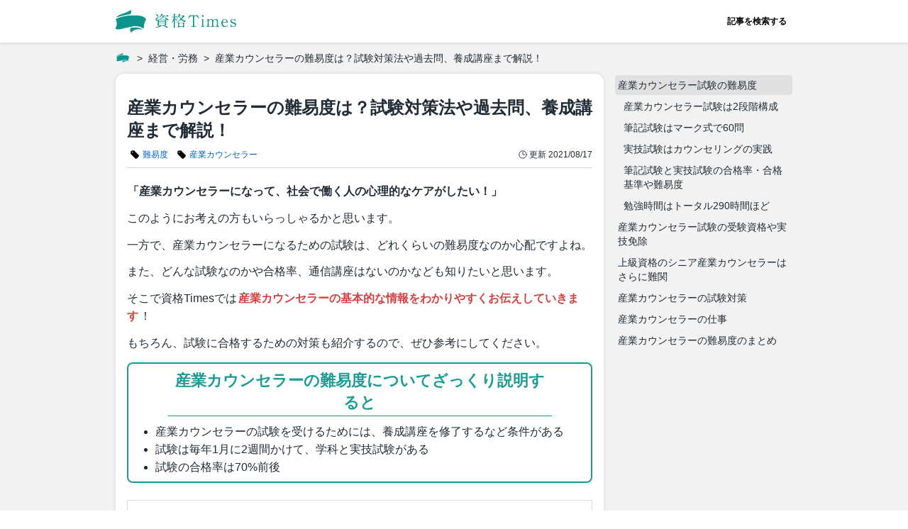

--- FILE ---
content_type: text/html; charset=utf-8
request_url: https://shikakutimes.jp/keiei/946
body_size: 18949
content:
<!DOCTYPE html><html lang="ja"> <head><meta charset="utf-8"><meta name="viewport" content="width=device-width, initial-scale=1, viewport-fit=cover"><title>産業カウンセラーの難易度は？試験対策法や過去問、養成講座まで解説！ | 資格Times</title><meta name="description" content="産業カウンセラーは、一般社団法人日本産業カウンセラー協会が実施している民間資格です。しかし、以前は国家資格であっただけあって、社会に求められている資格です。この記事では、難易度や試験対策、養成講座などを紹介していきます。"><meta property="og:type" content="article"><meta property="og:locale" content="ja_JP"><meta property="og:site_name" content="資格Times"><meta property="og:title" content="産業カウンセラーの難易度は？試験対策法や過去問、養成講座まで解説！ | 資格Times"><meta property="og:description" content="産業カウンセラーは、一般社団法人日本産業カウンセラー協会が実施している民間資格です。しかし、以前は国家資格であっただけあって、社会に求められている資格です。この記事では、難易度や試験対策、養成講座などを紹介していきます。"><meta property="og:url" content="https://shikakutimes.jp/keiei/946"><meta property="og:image" content="https://res.cloudinary.com/bend/image/upload/f_auto/v1610250097/shikakutimes/original/thumbnail/note/946_ccevqr.png"><meta property="article:publisher" content="https://www.facebook.com/shikakutimes/"><meta property="fb:app_id" content="308196673429895"><meta property="twitter:card" content="summary_large_image"><meta property="twitter:site" content="@shikakutimes"><meta name="robots" content="max-image-preview:large"><meta name="referrer" content="no-referrer-when-downgrade"><meta name="apple-mobile-web-app-capable" content="yes"><meta name="apple-mobile-web-app-status-bar-style" content="default"><meta name="apple-mobile-web-app-title" content="資格Times"><meta name="theme-color" content="#4dbac4"><link rel="canonical" href="https://shikakutimes.jp/keiei/946"><link rel="sitemap" href="/sitemap.xml"><link rel="preconnect" href="//res.cloudinary.com"><link rel="icon" href="/favicon.ico"><link rel="apple-touch-icon" sizes="180x180" href="/apple-touch-icon.png"><!-- Google Tag Manager -->
        <script>(function(w,d,s,l,i){w[l]=w[l]||[];w[l].push({'gtm.start':
        new Date().getTime(),event:'gtm.js'});var f=d.getElementsByTagName(s)[0],
        j=d.createElement(s),dl=l!='dataLayer'?'&l='+l:'';j.async=true;j.src=
        'https://www.googletagmanager.com/gtm.js?id='+i+dl;f.parentNode.insertBefore(j,f);
        })(window,document,'script','dataLayer','GTM-PSMFT7W');</script>
        <!-- End Google Tag Manager --><script type="application/ld+json">{"@context":"https://schema.org","@type":"BreadcrumbList","itemListElement":[{"@type":"ListItem","position":1,"name":"ホーム","item":"https://shikakutimes.jp"},{"@type":"ListItem","position":2,"name":"経営・労務","item":"https://shikakutimes.jp/keiei"},{"@type":"ListItem","position":3,"name":"産業カウンセラーの難易度は？試験対策法や過去問、養成講座まで解説！","item":"https://shikakutimes.jp/keiei/946"}]}</script><script type="application/ld+json">{"@context":"https://schema.org","@type":"Organization","name":"株式会社ベンド","founder":"近藤 潔","foundingDate":"2019-03-01","description":"資格Timesはあらゆる資格についての確かな情報を集約したポータルサイトです。","url":"https://shikakutimes.jp","logo":"https://shikakutimes.jp/img/logo_01.svg","email":"info@thebend.jp","numberOfEmployees":"30","address":{"@type":"PostalAddress","addressLocality":"千代田区麹町","addressRegion":"東京都","postalCode":"102-0083","streetAddress":"5-3-23 日テレ四谷ビル4F","addressCountry":"JP"}}</script> <script type="application/ld+json">{"@context":"https://schema.org","@type":"Article","mainEntityOfPage":{"@type":"WebPage","@id":"https://shikakutimes.jp/keiei/946"},"headline":"産業カウンセラーの難易度は？試験対策法や過去問、養成講座まで解説！","description":"産業カウンセラーは、一般社団法人日本産業カウンセラー協会が実施している民間資格です。しかし、以前は国家資格であっただけあって、社会に求められている資格です。この記事では、難易度や試験対策、養成講座などを紹介していきます。","image":{"@type":"ImageObject","url":"https://res.cloudinary.com/bend/image/upload/f_auto/v1610250097/shikakutimes/original/thumbnail/note/946_ccevqr.png"},"author":[{"@type":"Organization","name":"株式会社ベンド","url":"https://shikakutimes.jp/company"}],"publisher":{"@type":"Organization","name":"株式会社ベンド","logo":{"@type":"ImageObject","url":"https://shikakutimes.jp/img/logo_01.svg"}},"datePublished":"2020-04-16T21:57:10+09:00","dateModified":"2021-08-17T20:51:27+09:00"}</script> <script async src="https://pagead2.googlesyndication.com/pagead/js/adsbygoogle.js?client=ca-pub-7585777961305740" crossorigin="anonymous"></script><link rel="stylesheet" href="/_astro/_article_id_.DTBG57_0.css">
<link rel="stylesheet" href="/_astro/_article_id_.BQw_ikj9.css">
<link rel="stylesheet" href="/_astro/_article_id_.FflmHsbE.css">
<style>@media screen and (min-width: 740px){.default[data-astro-cid-cdzva4b6]{display:grid;grid-template-columns:1fr 266px;grid-template-rows:auto}}@media screen and (min-width: 1300px){.default[data-astro-cid-cdzva4b6]{grid-template-columns:1fr 324px;grid-template-rows:auto}}.main[data-astro-cid-cdzva4b6]{max-width:100%}@media screen and (min-width: 740px){.main[data-astro-cid-cdzva4b6]{grid-column:1;grid-row:1;max-width:min(calc(100vw - 298px),688px)}}@media screen and (min-width: 1300px){.main[data-astro-cid-cdzva4b6]{max-width:728px}}.sidemenu[data-astro-cid-cdzva4b6]{display:none}@media screen and (min-width: 740px){.sidemenu[data-astro-cid-cdzva4b6]{display:block;grid-column:2;grid-row:1;padding-left:16px;margin-top:-16px}}@media screen and (min-width: 1300px){.sidemenu[data-astro-cid-cdzva4b6]{padding-left:24px}}.sticky[data-astro-cid-cdzva4b6]{position:sticky;top:0;height:100%;max-height:100vh;transition:.3s ease-out;overflow-y:scroll;padding-top:16px;-ms-overflow-style:none;scrollbar-width:none}.sticky[data-astro-cid-cdzva4b6]::-webkit-scrollbar{display:none}
ul[data-astro-cid-4urqs6ay]{display:flex;flex-wrap:wrap;justify-content:flex-start}li[data-astro-cid-4urqs6ay]{display:flex;align-content:center;list-style:none}li[data-astro-cid-4urqs6ay]+li[data-astro-cid-4urqs6ay]{margin-left:4px}a[data-astro-cid-4urqs6ay]{display:flex;align-items:center;padding:0 4px}span[data-astro-cid-4urqs6ay]{color:#0064c8;white-space:nowrap;transition:color .2s ease;margin-left:4px}a[data-astro-cid-4urqs6ay]:hover span[data-astro-cid-4urqs6ay]{color:#fb1e1e;text-decoration:underline}
svg[data-astro-cid-r5payjgd]{color:var(--color);width:calc(var(--width) * 1px);height:calc(var(--width) * 1px)}svg[data-astro-cid-r5payjgd] rect[data-astro-cid-r5payjgd]{fill:var(--bgcolor)}svg[data-astro-cid-sklocad5]{color:var(--color);width:calc(var(--width) * 1px);height:calc(var(--width) * 1px)}
.article-card[data-astro-cid-2fs6o4yi] img[data-astro-cid-2fs6o4yi]{transition:transform .2s ease-in-out,opacity .2s ease-in-out}.article-card[data-astro-cid-2fs6o4yi]:hover img[data-astro-cid-2fs6o4yi]{transform:scale(1.03);opacity:.6}
</style></head> <body> <div class="flex flex-col items-center" data-astro-cid-hob777i7> <div class="flex flex-col items-center flex-auto w-full wrapper" data-astro-cid-hob777i7> <div class="w-full" data-astro-cid-hob777i7> <header class="container flex justify-center w-full bg-white-base" data-astro-cid-qmpwvs2w> <div class="inner flex justify-between items-center w-full h-full" data-astro-cid-qmpwvs2w> <a href="/" class="flex items-center h-full" data-astro-cid-qmpwvs2w="true"> <img src="/_astro/logo_01.BGfOcwa0_Z1UYl7Y.svg" alt="資格Times" loading="eager" data-astro-cid-qmpwvs2w="true" decoding="async" fetchpriority="auto" width="170" height="32"> </a> <nav class="h-full" data-astro-cid-qmpwvs2w> <a href="/search" class="flex items-center h-full text-xs px-2 font-bold hover:bg-gray-100" data-astro-cid-qmpwvs2w>記事を検索する</a> </nav> </div> </header>  </div> <div class="w-full max-w-full content" data-astro-cid-hob777i7> <div class="breadcrumbs breadcrumbs--top" data-astro-cid-hob777i7> <nav class="py-2.5"><ul class="flex whitespace-nowrap font-article text-sm h-6 text-black-base "><li class="flex items-center after:content-['>'] after:ml-2"><a class="inline-block w-[20px] h-[20px] bg-contain bg-no-repeat bg-center mr-0.5 hover:opacity-50" href="/" aria-label="ホーム" style="background-image:url(&#34;/img/logo_icon_mini.png&#34;)"></a></li><li class="flex items-center ml-2 after:content-['>'] after:ml-2"><a href="/keiei" class="hover:underline">経営・労務</a></li><li class="flex items-center ml-2"><span>産業カウンセラーの難易度は？試験対策法や過去問、養成講座まで解説！</span></li></ul></nav> </div>   <div class="default" data-astro-cid-cdzva4b6> <main class="main" data-astro-cid-cdzva4b6>   <article class="keiei contents-box mb-8"> <section> <h1 class="font-article text-black-base antialiased text-xl sm:text-2xl font-bold leading-snug mb-2.5"> 産業カウンセラーの難易度は？試験対策法や過去問、養成講座まで解説！ </h1> <div class="flex justify-between items-center pb-2.5 mb-5 border-solid border-0 border-b border-gray-300"> <ul class="text-xs font-article subpixel-antialiased" data-astro-cid-4urqs6ay> <li data-astro-cid-4urqs6ay> <a href="/keiei/tag/145" data-astro-cid-4urqs6ay> <svg xmlns="http://www.w3.org/2000/svg" viewBox="0 0 24 24" fill="currentColor" class="w-3.5 h-3.5" data-astro-cid-4urqs6ay> <path fill-rule="evenodd" d="M5.25 2.25a3 3 0 0 0-3 3v4.318a3 3 0 0 0 .879 2.121l9.58 9.581c.92.92 2.39 1.186 3.548.428a18.849 18.849 0 0 0 5.441-5.44c.758-1.16.492-2.629-.428-3.548l-9.58-9.581a3 3 0 0 0-2.122-.879H5.25ZM6.375 7.5a1.125 1.125 0 1 0 0-2.25 1.125 1.125 0 0 0 0 2.25Z" clip-rule="evenodd" data-astro-cid-4urqs6ay></path> </svg> <span data-astro-cid-4urqs6ay>難易度</span> </a> </li><li data-astro-cid-4urqs6ay> <a href="/keiei/tag/146" data-astro-cid-4urqs6ay> <svg xmlns="http://www.w3.org/2000/svg" viewBox="0 0 24 24" fill="currentColor" class="w-3.5 h-3.5" data-astro-cid-4urqs6ay> <path fill-rule="evenodd" d="M5.25 2.25a3 3 0 0 0-3 3v4.318a3 3 0 0 0 .879 2.121l9.58 9.581c.92.92 2.39 1.186 3.548.428a18.849 18.849 0 0 0 5.441-5.44c.758-1.16.492-2.629-.428-3.548l-9.58-9.581a3 3 0 0 0-2.122-.879H5.25ZM6.375 7.5a1.125 1.125 0 1 0 0-2.25 1.125 1.125 0 0 0 0 2.25Z" clip-rule="evenodd" data-astro-cid-4urqs6ay></path> </svg> <span data-astro-cid-4urqs6ay>産業カウンセラー</span> </a> </li> </ul>  <div class="flex items-center font-article text-black-base antialiased"> <svg xmlns="http://www.w3.org/2000/svg" fill="none" viewBox="0 0 24 24" stroke-width="1.5" stroke="currentColor" class="w-3.5 h-3.5"> <path stroke-linecap="round" stroke-linejoin="round" d="M12 6v6h4.5m4.5 0a9 9 0 1 1-18 0 9 9 0 0 1 18 0Z"></path> </svg> <p class="text-xs ml-0.5">
更新 <time datetime="2021-08-17T20:51:27+09:00">2021/08/17</time> </p> </div> </div>   <div class="mb-6"> <div data-server-rendered="true" class="md-previewer no-top-margin no-bottom-margin"><p class="line" data-line="1"><strong>「産業カウンセラーになって、社会で働く人の心理的なケアがしたい！」</strong></p>
<p class="line" data-line="3">このようにお考えの方もいらっしゃるかと思います。</p>
<p class="line" data-line="5">一方で、産業カウンセラーになるための試験は、どれくらいの難易度なのか心配ですよね。</p>
<p class="line" data-line="7">また、どんな試験なのかや合格率、通信講座はないのかなども知りたいと思います。</p>
<p class="line" data-line="9">そこで資格Timesでは<span class="md-colorify md-colorify--primary">産業カウンセラーの基本的な情報をわかりやすくお伝えしていきます</span>！</p>
<p class="line" data-line="11">もちろん、試験に合格するための対策も紹介するので、ぜひ参考にしてください。</p>

          <div  class="line md-container--border" data-line="13">
            <p class="md-container--border--title">
              産業カウンセラーの難易度についてざっくり説明すると
            </p>
        <ul>
<li>産業カウンセラーの試験を受けるためには、養成講座を修了するなど条件がある</li>
<li>試験は毎年1月に2週間かけて、学科と実技試験がある</li>
<li>試験の合格率は70%前後</li>
</ul>
</div></div> </div>   <div class="mb-8"> <nav class="font-article border border-solid border-gray-base p-4 pb-1"> <p class="flex items-center text-black-base pb-1 mb-3 border-solid border-0 border-b border-gray-base"> <svg xmlns="http://www.w3.org/2000/svg" viewBox="0 0 24 24" fill="currentColor" class="w-5 h-5"> <path fill-rule="evenodd" d="M2.625 6.75a1.125 1.125 0 1 1 2.25 0 1.125 1.125 0 0 1-2.25 0Zm4.875 0A.75.75 0 0 1 8.25 6h12a.75.75 0 0 1 0 1.5h-12a.75.75 0 0 1-.75-.75ZM2.625 12a1.125 1.125 0 1 1 2.25 0 1.125 1.125 0 0 1-2.25 0ZM7.5 12a.75.75 0 0 1 .75-.75h12a.75.75 0 0 1 0 1.5h-12A.75.75 0 0 1 7.5 12Zm-4.875 5.25a1.125 1.125 0 1 1 2.25 0 1.125 1.125 0 0 1-2.25 0Zm4.875 0a.75.75 0 0 1 .75-.75h12a.75.75 0 0 1 0 1.5h-12a.75.75 0 0 1-.75-.75Z" clip-rule="evenodd"></path> </svg> <span class="text-black-base antialiased text-sm font-bold ml-2">目次</span> </p> <ul class="pl-5"> <li class="list-disc mb-2"> <a href="#1" class="py-1.5 text-[#546bd8] text-[15px] underline hover:opacity-80"> 産業カウンセラー試験の難易度 </a> </li><li class="list-disc mb-2"> <a href="#2" class="py-1.5 text-[#546bd8] text-[15px] underline hover:opacity-80"> 産業カウンセラー試験の受験資格や実技免除 </a> </li><li class="list-disc mb-2"> <a href="#3" class="py-1.5 text-[#546bd8] text-[15px] underline hover:opacity-80"> 上級資格のシニア産業カウンセラーはさらに難関 </a> </li><li class="list-disc mb-2"> <a href="#4" class="py-1.5 text-[#546bd8] text-[15px] underline hover:opacity-80"> 産業カウンセラーの試験対策 </a> </li><li class="list-disc mb-2"> <a href="#5" class="py-1.5 text-[#546bd8] text-[15px] underline hover:opacity-80"> 産業カウンセラーの仕事 </a> </li><li class="list-disc mb-2"> <a href="#6" class="py-1.5 text-[#546bd8] text-[15px] underline hover:opacity-80"> 産業カウンセラーの難易度のまとめ </a> </li> </ul> </nav> </div>   <section id="section-1" class="mb-10"> <h2 id="1" class="font-article antialiased text-white-base text-[20px] sm:text-2xl font-bold  bg-primary-base rounded py-[0.4em] px-[0.75em] mb-5"> 産業カウンセラー試験の難易度 </h2> <div data-server-rendered="true" class="md-previewer no-top-margin no-bottom-margin"><p class="line" data-line="1"><img src="https://res.cloudinary.com/bend/q_auto,f_auto/shikakutimes/s3/bend-s3/1558950636.jpg" alt="疑問を持っている女性" width="520" height="350" loading="lazy"></p>
<p class="line" data-line="3">産業カウンセラーの合格率は、実技・学科試験ともに毎年70%前後です。</p>
<p class="line" data-line="5">数字だけを見れば、それほど難しい試験ではないように感じます。</p>
<p class="line" data-line="7">では、実際の難易度はどれくらいなのでしょうか。</p>
<p class="line" data-line="9">ここでは、産業カウンセラー資格の取得難易度について詳しく解説していきます。</p>
<h3 class="line" data-line="11">産業カウンセラー試験は2段階構成</h3>
<p class="line" data-line="13">産業カウンセラーの試験は、<mark>学科試験と実技試験の2つで構成されています</mark>。</p>
<p class="line" data-line="15">産業カウンセラーはカウンセリングの原理や技法、理論などを知っていることはもちろんのこと、それを実際に活用できるかどうかが肝心です。</p>
<p class="line" data-line="17">そのため、知識を問う学科試験のほかに、実技試験も行われるのです。</p>
<p class="line" data-line="19">試験は年に2回あり、1月と6～7月にそれぞれ行われます。</p>
<p class="line" data-line="21">会場は東京や大阪、名古屋、仙台など、多くの場合は全国13会場で実施されます。その時々で開催都市や会場数が違うので、注意してください。申し込みする際は、しっかりと確認するようにしましょう。</p>
<p class="line" data-line="23">なお、受験料は試験の種類によって違います。</p>
<ul class="line" data-line="25">
<li>学科試験：10,500円</li>
<li>実技試験：21,000円</li>
</ul>
<p class="line" data-line="28">ちなみに、受験料は変更される場合がありますので、納入する前に確認するようにしましょう。</p>
<h3 class="line" data-line="30">筆記試験はマーク式で60問</h3>
<p class="line" data-line="32">産業カウンセラーの学科試験は、<mark>「学科試験1」と「学科試験2」の2部構成</mark>です。</p>
<p class="line" data-line="34">学科試験1は、解答時間90分で、基礎的な知識を問う問題が出題されます。</p>
<p class="line" data-line="36">5択のマークシート方式で40問を解いていきます。</p>
<p class="line" data-line="38">学科試験2は、解答時間60分で、対応能力や対話の分析能力などを試される試験です。</p>
<p class="line" data-line="40">学科試験1よりも実践に近く、実際に仕事をする上でも重要な内容といえます。学科試験の出題範囲は以下の通り、まとめましたので、参考にしてみてください。</p>

      <div class="fence-accordion">
        
    <div class="fence-accordion__item">
      <input type="checkbox" class="fence-accordion__check" id="94cb3b49-53a1-4376-9572-a35f53183aff">
      <label class="fence-accordion__label" for="94cb3b49-53a1-4376-9572-a35f53183aff">産業カウンセリングの概論</label>
      <div class="fence-accordion__content"><ol class="line" data-line="1">
<li>
<p>産業カウンセリングの発展</p>
</li>
<li>
<p>産業カウンセラーの役割と活動</p>
</li>
<li>
<p>産業組織と人事労務管理</p>
</li>
<li>
<p>産業カウンセリングに関わる関係法令</p>
</li>
</ol>
</div>
    </div>
  
    <div class="fence-accordion__item">
      <input type="checkbox" class="fence-accordion__check" id="b92343a6-5b60-4997-be09-f86fcd3d2fa2">
      <label class="fence-accordion__label" for="b92343a6-5b60-4997-be09-f86fcd3d2fa2">カウンセリングの原理および技法</label>
      <div class="fence-accordion__content"><ol class="line" data-line="1">
<li>
<p>カウンセリングの原理</p>
</li>
<li>
<p>カウンセリングの理論</p>
</li>
<li>
<p>傾聴の意義と技法</p>
</li>
</ol>
</div>
    </div>
  
    <div class="fence-accordion__item">
      <input type="checkbox" class="fence-accordion__check" id="b8504054-382b-4620-9981-ecf21a719712">
      <label class="fence-accordion__label" for="b8504054-382b-4620-9981-ecf21a719712">パーソナリティ理論</label>
      <div class="fence-accordion__content"><ol class="line" data-line="1">
<li>
<p>パーソナリティ理論</p>
</li>
<li>
<p>心理テストの利用</p>
</li>
</ol>
</div>
    </div>
  
    <div class="fence-accordion__item">
      <input type="checkbox" class="fence-accordion__check" id="a6efe97d-f17a-4f28-84fc-5d8624e40939">
      <label class="fence-accordion__label" for="a6efe97d-f17a-4f28-84fc-5d8624e40939">職場のメンタルヘルス</label>
      <div class="fence-accordion__content"><ol class="line" data-line="1">
<li>
<p>職場のメンタルヘルス</p>
</li>
<li>
<p>精神医学概論</p>
</li>
<li>
<p>危機介入</p>
</li>
</ol>
</div>
    </div>
  
    <div class="fence-accordion__item">
      <input type="checkbox" class="fence-accordion__check" id="337037ae-dfba-4430-aed9-0ece56748505">
      <label class="fence-accordion__label" for="337037ae-dfba-4430-aed9-0ece56748505">事例検討</label>
      <div class="fence-accordion__content"><ol class="line" data-line="1">
<li>
<p>事例検討</p>
</li>
<li>
<p>逐語記録作成と対話分析</p>
</li>
</ol>
</div>
    </div>
  
      </div><p class="line" data-line="84"><span class="md-colorify md-colorify--primary">学科試験では、上記5つの分野から学科試験1と学科試験2に分かれて出題されます</span>。</p>
<h3 class="line" data-line="86">実技試験はカウンセリングの実践</h3>
<p class="line" data-line="88">学科試験が終わると、後日実技試験が実施されます。</p>
<p class="line" data-line="90">実技試験の内容は、受験者同士でのロールプレイングによるケーススタディや試験官との口述試験です。</p>
<p class="line" data-line="92">産業カウンセラーの実技で問われる能力は以下の4つです。</p>
<ul class="line" data-line="93">
<li>基本的態度</li>
<li>技法の適切な活用</li>
<li>自己理解的側面</li>
<li>社会的貢献への姿勢及び認識</li>
</ul>
<p class="line" data-line="98">これら4つの能力が問われます。</p>
<p class="line" data-line="100">重要なのは、<span class="md-colorify md-colorify--primary">学科試験で身につけた知識を用いるだけでは合格できない</span>ことです。</p>
<p class="line" data-line="102">カウンセリングの知識はもちろんですが、服装や言葉遣い、発声など、カウンセラーとしての態度なども問われます。</p>
<p class="line" data-line="104">「相手がいる」ということをしっかりと認識して実技試験に挑むようにしましょう。</p>
<h3 class="line" data-line="106">筆記試験と実技試験の合格率・合格基準や難易度</h3>
<p class="line" data-line="108">ここでは、産業カウンセラー試験の合格率と合格ライン、難易度を紹介していきます。</p>
<p class="line" data-line="110">まず、合格ラインですが、<mark>学科と実技それぞれ、最低6割程度得点することが必要</mark>と考えられます。</p>
<p class="line" data-line="112">つまり、学科試験1と学科試験2の合計が60問ですので、36問以上の正答が必要です。</p>
<p class="line" data-line="114">過去問を使う場合は、36問以上の正答を目標に行いましょう。</p>
<p class="line" data-line="116">合格率は公式サイトにデータがあるので、2020年度の産業カウンセラー試験結果を紹介します。</p>
<div  class="line horizontal-scroll" data-line="118"><table><thead>
<tr>
<th>学科試験</th>
<th>結果</th>
</tr>
</thead>
<tbody>
<tr>
<td>志願者数</td>
<td>2,115名</td>
</tr>
<tr>
<td>欠席者数</td>
<td>156名</td>
</tr>
<tr>
<td>受験者数</td>
<td>1,959名</td>
</tr>
<tr>
<td>合格者数</td>
<td>1,323名</td>
</tr>
<tr>
<td>合格率</td>
<td>67.5%</td>
</tr>
</tbody>
</table></div><div  class="line horizontal-scroll" data-line="126"><table><thead>
<tr>
<th>実技試験</th>
<th>結果</th>
</tr>
</thead>
<tbody>
<tr>
<td>志願者数</td>
<td>811名</td>
</tr>
<tr>
<td>欠席者数</td>
<td>57名</td>
</tr>
<tr>
<td>受験者数</td>
<td>754名</td>
</tr>
<tr>
<td>合格者数</td>
<td>546名</td>
</tr>
<tr>
<td>合格率</td>
<td>72.4%</td>
</tr>
</tbody>
</table></div><p class="line" data-line="134">ちなみに、学科試験と実技試験を合わせた総合合格者数は2,926名中、1,869名でした。</p>
<p class="line" data-line="136">学科試験と実技試験通しての合格率は、63.9%になるのです。</p>
<p class="line" data-line="138">案外高い合格率と感じたのではないでしょうか。しかし、<mark>合格率は高いですが、油断は全くできない試験である</mark>ことをお伝えします。</p>
<p class="line" data-line="140">その理由は、試験を受けている人が、「受験者達は大学の専門教育を修了した人」か「専門講座で知識を身につけた人」ばかりだからです。</p>
<p class="line" data-line="143">言い換えれば、産業カウンセラーの学習をかなり積んできた人でも、半分近くの人が落ちる試験なのです。つまり、合格率の数字以上に、難しい試験であることがわかります。</p>
<p class="line" data-line="145"><span class="md-colorify md-colorify--primary">産業カウンセラー試験に合格するためには、しっかりとした対策を講じる必要がある</span>のです。</p>
<p class="line" data-line="147">合格率ばかりに目が向きがちですが、高いからと安心しないようにしましょう。</p>
<h3 class="line" data-line="149">勉強時間はトータル290時間ほど</h3>
<p class="line" data-line="151">産業カウンセラーの勉強時間を示す指標として、主に</p>
<ul class="line" data-line="153">
<li><strong>養成講座のカリキュラム時間</strong></li>
<li><strong>自主学習時間</strong></li>
</ul>
<p class="line" data-line="156">の2つが挙げられます。</p>
<p class="line" data-line="158">養成講座では、<span class="md-colorify md-colorify--primary">通常の理論講義や体験学習で116時間、e-Learningやホームワークで73時間相当のカリキュラムが設定</span>されているので、講座で基本知識を身に付ける段階で190時間ほどの学習時間を要します。</p>
<p class="line" data-line="160">そのうえで、<mark>100時間ほどの自学時間を設けたうえで試験に臨まれる方が多いため、合計時間は290時間</mark>ということとなります。</p>
<p class="line" data-line="162">期間に直すと、毎日3時間ほど学習を継続すると仮定すると、3か月ほどの期間を要することが多いです。</p>
</div> </section>  <div class="mb-12"><div class="min-h-[280px]"><ins class="adsbygoogle" style="display:block" data-ad-client="ca-pub-7585777961305740" data-ad-slot="5074944423" data-ad-format="auto" data-full-width-responsive="true"></ins><script>
        (adsbygoogle = window.adsbygoogle || []).push({});
      </script></div></div> <section id="section-2" class="mb-10"> <h2 id="2" class="font-article antialiased text-white-base text-[20px] sm:text-2xl font-bold  bg-primary-base rounded py-[0.4em] px-[0.75em] mb-5"> 産業カウンセラー試験の受験資格や実技免除 </h2> <div data-server-rendered="true" class="md-previewer no-top-margin no-bottom-margin"><p class="line" data-line="1"><img src="https://res.cloudinary.com/bend/q_auto,f_auto/shikakutimes/s3/bend-s3/1559226347.jpg" alt="笑顔の男性" width="520" height="350" loading="lazy"></p>
<p class="line" data-line="3">産業カウンセラーの試験には、<mark>受験資格があるので、受験するためには資格を得なければなりません</mark>。</p>
<p class="line" data-line="5">また、学科試験と実技試験には、それぞれ免除制度もあるので、ここではそれらを詳しく解説していきます。</p>
<h3 class="line" data-line="7">産業カウンセラーの受験資格</h3>
<p class="line" data-line="9">この章のはじめにも書きましたが、<span class="md-colorify md-colorify--primary">産業カウンセラーの試験には受験資格があります</span>。</p>
<p class="line" data-line="11">そのため、受験をするためには、まず受験資格を得る必要があるのです。</p>
<p class="line" data-line="13">具体的な受験資格は2つです。</p>
<ul class="line" data-line="15">
<li>大学院で心理学や心理学に隣接する学問を専攻し、一定の単位を取得した人</li>
<li>日本産業カウンセラー協会主催の産業カウンセラー養成講座を受けた人</li>
</ul>
<p class="line" data-line="18">この2つのうち、どちらかを満たさなければなりません。</p>
<p class="line" data-line="20">多くの人は、産業カウンセラーの養成講座を受けて受験資格を得ています。</p>
<p class="line" data-line="22">なお、2019年までは、心理学に関連する単位を取得していた「学士」にも受験資格がありました。</p>
<p class="line" data-line="24">しかし、2020年からは、「修士」に限られていますので、注意してください。</p>
<h4 class="line" data-line="26">大学院で取得すべき単位</h4>
<p class="line" data-line="28">産業カウンセラーの受験資格を得るためには、大学院研究科において、心理学または心理学に隣接する学問を修了しなければなりません。</p>
<p class="line" data-line="30">具体的には、以下の通りです。</p>
<ul class="line" data-line="32">
<li>A群：産業カウンセリング、カウンセリング、臨床心理学、心理療法各論（精神分析・行動療法など）などの科目群</li>
<li>B群：カウンセリング演習 カウンセリング実習などの科目群</li>
<li>C群：人格心理学、心理アセスメント法などの科目群</li>
<li>D群：キャリア・カウンセリング、キャリア概論などの科目群</li>
<li>E群：産業心理学、産業・組織心理学、グループダイナミックス、人間関係論などの科目群</li>
<li>F群：労働法令の科目群</li>
<li>G群：精神医学、精神保健、精神衛生、心身医学、ストレス学、職場のメンタルヘルスなどの科目群</li>
</ul>
<p class="line" data-line="40">これらのうち、A群からG群までの科目のうち、1科目を2単位として、4科目以上8単位以上の取得が必要です。</p>
<p class="line" data-line="42">ただし、D群からG群の科目に関しては、6単位以内です。</p>
<p class="line" data-line="44">大学院で心理学を専攻していた人は、受験資格を得られる単位を取得しているかどうか、確認するようにしましょう。</p>
<h3 class="line" data-line="46">産業カウンセラーの免除制度</h3>
<p class="line" data-line="48">産業カウンセラーの試験には、<mark>免除制度が大きく2つあります</mark>。</p>
<p class="line" data-line="50">1つは、1度学科試験または実技試験に合格した人です。</p>
<p class="line" data-line="52">学科試験に合格した人は、翌年と翌々年の学科試験は免除されます。</p>
<p class="line" data-line="54">実技試験も同様に、合格した人は、翌年と翌々年の実技試験は免除されます。</p>
<p class="line" data-line="56">1度でもいずれかの試験に合格した人は、一部試験を免除されるメリットを活かして、この間に合格できるようにしましょう。</p>
<p class="line" data-line="58">もう1つは、産業カウンセラーの養成講座で、実技能力評価制度により面接実技能力が一定の基準に達していると試験委員会から評価を下された人です。</p>
<p class="line" data-line="60">養成講座を受けた年が受験と同じ年度、あるいは前年度の場合、実技試験免除の適用申請を行うことで、実技試験が免除されます。</p>
<p class="line" data-line="62">養成講座を受けたという人は、実技試験の免除を申請し忘れることがないように、注意しましょう。</p>
</div> </section>   <section id="section-3" class="mb-10"> <h2 id="3" class="font-article antialiased text-white-base text-[20px] sm:text-2xl font-bold  bg-primary-base rounded py-[0.4em] px-[0.75em] mb-5"> 上級資格のシニア産業カウンセラーはさらに難関 </h2> <div data-server-rendered="true" class="md-previewer no-top-margin no-bottom-margin"><p class="line" data-line="1"><img src="https://res.cloudinary.com/bend/q_auto,f_auto/shikakutimes/s3/bend-s3/1561488357.jpg" alt="さらなる先を目指している画像" width="520" height="350" loading="lazy"></p>
<p class="line" data-line="3">産業カウンセラーの上には、<span class="md-colorify md-colorify--primary">上級資格として「シニア産業カウンセラー」という資格があります</span>。</p>
<p class="line" data-line="5">産業カウンセラーよりも難易度が高いですが、より社会貢献ができる資格です。</p>
<p class="line" data-line="7">ここでは、上級資格である「シニア産業カウンセラー」についても紹介していきます。</p>
<h3 class="line" data-line="9">シニア産業カウンセラーの基本情報</h3>
<p class="line" data-line="11">シニア産業カウンセラーとは、産業カウンセラーの上級資格です。<span class="md-colorify md-colorify--primary">産業カウンセラーよりも、さらに高い専門知識を有する人がなれます</span>。</p>
<p class="line" data-line="13">産業カウンセラーと比べてさらに難易度が高まりますが、活躍の場を広げて、より社会貢献をしたいという人は、目指してみてはいかがでしょうか。</p>
<p class="line" data-line="15">ちなみに、試験を受けるためには、産業カウンセラーの試験を合格後、新シニア産業カウンセラー育成講座を受ける必要があります。</p>
<ul class="line" data-line="16">
<li>カウンセリング能力(12科目)</li>
<li>人間関係・組織開発を援助する能力(6科目)</li>
<li>組織に働きかける能力(2科目)</li>
<li>シニア産業カウンセラーとしての素養的能力(3科目)</li>
</ul>
<p class="line" data-line="21">以上の23科目を受講して終了することで、受験資格が得られます。</p>
<p class="line" data-line="23">高い専門性と経験を積むためにも、受講してみてはいかがでしょうか。</p>
<p class="line" data-line="25">なお、試験は産業カウンセラー試験と同様に、難易度が高い筆記試験と実技試験の2つで行われます。</p>
<h3 class="line" data-line="27">シニア産業カウンセラーの合格率</h3>
<p class="line" data-line="29">シニア産業カウンセラーの合格率は、産業カウンセラーの試験よりもさらに難易度が高くなります。</p>
<p class="line" data-line="31">どれくらいの難易度か、2017年度と2018年度の合格率を紹介しますので、参考にしてください。</p>
<ul class="line" data-line="33">
<li><strong>2018年度試験結果</strong></li>
</ul>
<div  class="line horizontal-scroll" data-line="35"><table><thead>
<tr>
<th>試験種</th>
<th>受験者数</th>
<th>合格者数</th>
<th>合格率</th>
</tr>
</thead>
<tbody>
<tr>
<td>学科</td>
<td>40名</td>
<td>18名</td>
<td>45.0%</td>
</tr>
<tr>
<td>実技</td>
<td>74名</td>
<td>16名</td>
<td>21.6%</td>
</tr>
<tr>
<td>総合</td>
<td>84名</td>
<td>15名</td>
<td>17.9%</td>
</tr>
</tbody>
</table></div><ul class="line" data-line="41">
<li><strong>2017年度試験結果</strong></li>
</ul>
<div  class="line horizontal-scroll" data-line="43"><table><thead>
<tr>
<th>試験種</th>
<th>受験者数</th>
<th>合格者数</th>
<th>合格率</th>
</tr>
</thead>
<tbody>
<tr>
<td>学科</td>
<td>79名</td>
<td>37名</td>
<td>46.8%</td>
</tr>
<tr>
<td>実技</td>
<td>116名</td>
<td>31名</td>
<td>26.7%</td>
</tr>
<tr>
<td>総合</td>
<td>147名</td>
<td>41名</td>
<td>27.9%</td>
</tr>
</tbody>
</table></div><p class="line" data-line="50">上記の通り、総合合格率が2017年度は27.9%で、2018年度は17.9%でした。</p>
<p class="line" data-line="52"><span class="md-colorify md-colorify--primary">産業カウンセラーとして経験を積んで知識も豊富にある人でも、半数以上の人が不合格</span>になるのです。いかに難易度が高い試験であるかが、わかると思います。</p>
<p class="line" data-line="54">そのため、シニア産業カウンセラーの資格を取得すれば、能力の高い産業カウンセラーである証となります。</p>
<p class="line" data-line="56">上を目指したい人は、ぜひ挑戦してみてみてください。</p>
</div> </section>   <section id="section-4" class="mb-10"> <h2 id="4" class="font-article antialiased text-white-base text-[20px] sm:text-2xl font-bold  bg-primary-base rounded py-[0.4em] px-[0.75em] mb-5"> 産業カウンセラーの試験対策 </h2> <div data-server-rendered="true" class="md-previewer no-top-margin no-bottom-margin"><p class="line" data-line="1"><img src="https://res.cloudinary.com/bend/q_auto,f_auto/shikakutimes/s3/bend-s3/1558950424.jpg" alt="本を読んでいる人" width="520" height="350" loading="lazy"></p>
<p class="line" data-line="3">産業カウンセラーの試験は、ここまで説明してきた通り、難易度の高い試験です。</p>
<p class="line" data-line="5">そのため、しっかりと試験対策をしておく必要があります。</p>
<p class="line" data-line="7">ここでは、産業カウンセラーになるために、どのような勉強をし、試験対策をすればいいのか、説明をしていきます。</p>
<h3 class="line" data-line="9">公式の講座を使って勉強する</h3>
<p class="line" data-line="11">産業カウンセラーの試験を受ける人は、大学院で心理学を学んできた人がいます。</p>
<p class="line" data-line="13">しかし、ほとんどの受験生は日本産業コンサルタント協会が行っている、産業カウンセラー養成講座を使って勉強を進めているのです。</p>
<p class="line" data-line="15">できるだけ多くの人が受講できるように、6ヶ月コースと10ヶ月コースがあり、自分の都合の良い方を選べます。</p>
<p class="line" data-line="17">講座の内容は以下の通りです。</p>
<ul class="line" data-line="19">
<li>面接の体験学習　昼間コース：15～16日間、夜間コース：33～36日（いずれも104時間）通学</li>
<li>ライブ理論講義　2日間（12時間）通学</li>
<li>Web配信講義視聴　32時間相当　e-Learning</li>
<li>理解度確認テスト　13時間相当　e-Learning</li>
<li>実習に関する在宅課題6課題　28時間相当　ホームワーク</li>
</ul>
<p class="line" data-line="25"><span class="md-colorify md-colorify--primary">通学と通信の両方で学習をするので、自分のペースで進められるのが特徴</span>です。</p>
<p class="line" data-line="27">忙しくて通学ができないときは、通信講座を視聴すれば、スムーズに学習が進められるようになっています。</p>
<p class="line" data-line="29">この5つに加えて、面接の体験学習では、グループワークや事例検討が実施されます。</p>
<p class="line" data-line="31">講師は大学の教授や産業カウンセラーの実践者などで、内容の濃い指導を直接受けられるのです。</p>
<p class="line" data-line="33">この講座を受ければ、試験対策はしっかりとできるといえるでしょう。</p>
<p class="line" data-line="35">なお、受講料の297,000円(教材費・消費税込み)と講座の内容はどちらのコースを選んでも同じですので、自分の都合を優先して選択するようにしましょう。</p>
<h3 class="line" data-line="37">産業カウンセラーにオススメのテキストや過去問</h3>
<p class="line" data-line="39">産業カウンセラーは決して簡単な試験ではないので、テキストや過去問で講座とは別に独自に学習をすることが必要です。</p>
<p class="line" data-line="41">そこで、ここでは、オススメのテキストや過去問を紹介していきます。</p>
<p class="line" data-line="43">1つ目は、産業カウンセリング　産業カウンセラー養成講座テキスト1・2(編集・発行：日本産業カウンセラー協会　7700円）です。産業カウンセラーの教科書ですので、養成講座を受けずに受験する人は、購入するようにしましょう。</p>
<p class="line" data-line="45">8部23章で構成され、 カウンセリングの理論・産業保健・コミュニケーションの基本・ 法令と制度・労務管理・コンプライアンスと倫理などの概要が書かれています。</p>
<p class="line" data-line="47">産業カウンセラーとして身につけるべき多岐にわたる知識ですので、合格した後も現場で活用できる教材です。</p>
<p class="line" data-line="49">2つ目は、産業カウンセラー試験　演習問題集（編集・発行：一般社団法人日本産業カウンセラー協会　2200円）です。この演習問題集には、「学科試験1」と「学科試験2」それぞれに相当する問題が収録されています。</p>
<p class="line" data-line="51">学科試験1の問題は、産業カウンセラー養成講座のテキストの内容から出題され、学科試験2の問題は2014～2016年度に実際に出題された問題が収録されています。</p>
<p class="line" data-line="53">この本は過去問の機能も兼ね備えているので、試験対策として有効活用ができるのです。</p>
<p class="line" data-line="55">3つ目は、産業カウンセラー試験　厳選問題集(編集・発行：一般社団法人日本産業カウンセラー協会　2200円)です。</p>
<p class="line" data-line="57">この本も過去問のように、過去に出題された問題が載っています。領域ごとに再構成されているので、試験対策がしやすくなっているのが特徴です。</p>
<p class="line" data-line="59">ただし、「こころのメカニズム」「コミュニケーション」の領域については、実際に出題されたものではなく、想定問題となっています。</p>
<p class="line" data-line="61">しかし、学科試験を網羅的に学習できるので、試験対策には十分な内容といえるでしょう。</p>
<p class="line" data-line="63">「過去問のような本が欲しい」という人は、ここで紹介した本を参考にしてください。</p>
</div> </section>   <section id="section-5" class="mb-10"> <h2 id="5" class="font-article antialiased text-white-base text-[20px] sm:text-2xl font-bold  bg-primary-base rounded py-[0.4em] px-[0.75em] mb-5"> 産業カウンセラーの仕事 </h2> <div data-server-rendered="true" class="md-previewer no-top-margin no-bottom-margin"><p class="line" data-line="0"><img src="https://res.cloudinary.com/bend/f_auto/shikakutimes/s3/bend-s3/1561443291.jpg" alt="カウンセラー場" width="520" height="350" loading="lazy"></p>
<p class="line" data-line="2">産業カウンセラーとは、一般社団法人日本産業カウンセラー協会が認定する<mark>心理職の民間資格</mark>のことです。</p>
<p class="line" data-line="4">2001年までは労働省(当時)が認定する技能検査資格（国家資格）であり、公的な資格でした。</p>
<p class="line" data-line="6">現在は民間が認定する資格として変わりました。</p>
<p class="line" data-line="8">ただし、役割が小さくなったわけではなく、働く人の精神面をサポートすることで、産業社会の発展に貢献していけるのです。</p>
<p class="line" data-line="10">具体的には、メンタルヘルスなど心理的手法で、労働者が職場で抱える悩みをカウンセリングし、不安を少しでも小さくして心の健康を支えることを仕事としていきます。</p>
<p class="line" data-line="12">悲しみや喪失感を抱きやすいストレス社会では、<span class="md-colorify md-colorify--primary">産業カウンセラーの役割はむしろ大きくなっていく</span>ものと考えられるでしょう。</p>
</div> </section>   <section id="section-6" class="mb-10"> <h2 id="6" class="font-article antialiased text-white-base text-[20px] sm:text-2xl font-bold  bg-primary-base rounded py-[0.4em] px-[0.75em] mb-5"> 産業カウンセラーの難易度のまとめ </h2> <div data-server-rendered="true" class="md-previewer no-top-margin no-bottom-margin">
          <div  class="line md-container--border" data-line="0">
            <p class="md-container--border--title">
              産業カウンセラーの難易度のまとめ
            </p>
        <ul>
<li>産業カウンセラーの試験は油断できない難易度</li>
<li>受験資格があるので、人によっては養成講座の受講が必要</li>
<li>試験には学科試験と実技試験の2つで構成されている</li>
<li>さらなる上を目指す人には、シニア産業カウンセラー試験が受けられる</li>
</ul>
</div><p class="line" data-line="7">産業カウンセラーは、<mark>働く人の心をサポートする役割があるので、ストレス社会には欠かせない存在</mark>です。</p>
<p class="line" data-line="9">そのため、労働者の精神面を支えるだけでなく、組織や社会全体に貢献しているといえます。</p>
<p class="line" data-line="11">そんな産業カウンセラーの試験は、なかなか簡単に合格できるものではありません。</p>
<p class="line" data-line="13">受験を考えている人は、養成講座を受講したり問題集を購入したりして、しっかりと試験対策を講じるようにしましょう。</p>
</div> </section>  <div class="mb-10"><div class="min-h-[280px]"><ins class="adsbygoogle" style="display:block" data-ad-client="ca-pub-7585777961305740" data-ad-slot="5074944423" data-ad-format="auto" data-full-width-responsive="true"></ins><script>
        (adsbygoogle = window.adsbygoogle || []).push({});
      </script></div></div>  <div class="flex justify-between items-center"> <ul class="text-xs font-article subpixel-antialiased" data-astro-cid-4urqs6ay> <li data-astro-cid-4urqs6ay> <a href="/keiei/tag/145" data-astro-cid-4urqs6ay> <svg xmlns="http://www.w3.org/2000/svg" viewBox="0 0 24 24" fill="currentColor" class="w-3.5 h-3.5" data-astro-cid-4urqs6ay> <path fill-rule="evenodd" d="M5.25 2.25a3 3 0 0 0-3 3v4.318a3 3 0 0 0 .879 2.121l9.58 9.581c.92.92 2.39 1.186 3.548.428a18.849 18.849 0 0 0 5.441-5.44c.758-1.16.492-2.629-.428-3.548l-9.58-9.581a3 3 0 0 0-2.122-.879H5.25ZM6.375 7.5a1.125 1.125 0 1 0 0-2.25 1.125 1.125 0 0 0 0 2.25Z" clip-rule="evenodd" data-astro-cid-4urqs6ay></path> </svg> <span data-astro-cid-4urqs6ay>難易度</span> </a> </li><li data-astro-cid-4urqs6ay> <a href="/keiei/tag/146" data-astro-cid-4urqs6ay> <svg xmlns="http://www.w3.org/2000/svg" viewBox="0 0 24 24" fill="currentColor" class="w-3.5 h-3.5" data-astro-cid-4urqs6ay> <path fill-rule="evenodd" d="M5.25 2.25a3 3 0 0 0-3 3v4.318a3 3 0 0 0 .879 2.121l9.58 9.581c.92.92 2.39 1.186 3.548.428a18.849 18.849 0 0 0 5.441-5.44c.758-1.16.492-2.629-.428-3.548l-9.58-9.581a3 3 0 0 0-2.122-.879H5.25ZM6.375 7.5a1.125 1.125 0 1 0 0-2.25 1.125 1.125 0 0 0 0 2.25Z" clip-rule="evenodd" data-astro-cid-4urqs6ay></path> </svg> <span data-astro-cid-4urqs6ay>産業カウンセラー</span> </a> </li> </ul>  <div class="flex justify-between items-center"> <div> <a href="https://twitter.com/intent/tweet?text=%E7%94%A3%E6%A5%AD%E3%82%AB%E3%82%A6%E3%83%B3%E3%82%BB%E3%83%A9%E3%83%BC%E3%81%AE%E9%9B%A3%E6%98%93%E5%BA%A6%E3%81%AF%EF%BC%9F%E8%A9%A6%E9%A8%93%E5%AF%BE%E7%AD%96%E6%B3%95%E3%82%84%E9%81%8E%E5%8E%BB%E5%95%8F%E3%80%81%E9%A4%8A%E6%88%90%E8%AC%9B%E5%BA%A7%E3%81%BE%E3%81%A7%E8%A7%A3%E8%AA%AC%EF%BC%81&url=https%3A%2F%2Fshikakutimes.jp%2Fkeiei%2F946" target="_blank" rel="noopener nofollow noreferrer" class="block p-1 hover:opacity-70" aria-label="X(Twitter)" data-astro-cid-r5payjgd style="--color: #fff;--bgcolor: #000;--width: 20;"> <svg viewBox="0 0 1800 1800" xmlns="http://www.w3.org/2000/svg" data-astro-cid-r5payjgd style="--color: #fff;--bgcolor: #000;--width: 20;"> <rect height="100%" width="100%" rx="10%" ry="10%" data-astro-cid-r5payjgd style="--color: #fff;--bgcolor: #000;--width: 20;"></rect> <path d="m1014.2 805.8 446.7-519.3h-105.9l-387.9 450.9-309.8-450.9h-357.3l468.5 681.8-468.5 544.6h105.9l409.6-476.2 327.2 476.2h357.3zm-145 168.5-47.5-67.9-377.7-540.2h162.6l304.8 436 47.5 67.9 396.2 566.7h-162.6z" fill="currentColor" data-astro-cid-r5payjgd style="--color: #fff;--bgcolor: #000;--width: 20;"></path> </svg> </a>  </div> <div class="ml-2"> <a href="http://www.facebook.com/share.php?u=https%3A%2F%2Fshikakutimes.jp%2Fkeiei%2F946" target="_blank" rel="noopener nofollow noreferrer" class="block p-1 hover:opacity-70" aria-label="Meta(Facebook)" data-astro-cid-sklocad5 style="--color: #3b5998;--width: 20;"> <svg viewBox="0 0 512 512" xmlns="http://www.w3.org/2000/svg" data-astro-cid-sklocad5 style="--color: #3b5998;--width: 20;"><path d="M504 256C504 119 393 8 256 8S8 119 8 256c0 123.78 90.69 226.38 209.25 245V327.69h-63V256h63v-54.64c0-62.15 37-96.48 93.67-96.48 27.14 0 55.52 4.84 55.52 4.84v61h-31.28c-30.8 0-40.41 19.12-40.41 38.73V256h68.78l-11 71.69h-57.78V501C413.31 482.38 504 379.78 504 256z" fill="currentColor" data-astro-cid-sklocad5 style="--color: #3b5998;--width: 20;"></path></svg> </a>  </div> </div> </div> </section> </article> <section> <div class="mb-8"><p class="font-article antialiased font-bold text-black-base">
関連記事
</p><section class="flex flex-wrap w-full p-0 list-none"> <div class="article-card p-2 w-1/2 sm:w-1/3 md:w-1/3" data-astro-cid-2fs6o4yi> <a href="/keiei/943" class="block w-full no-underline" data-astro-cid-2fs6o4yi> <div class="relative w-full aspect-video overflow-hidden shadow rounded-lg" data-astro-cid-2fs6o4yi> <img src="https://res.cloudinary.com/bend/image/upload/q_auto,w_240,f_auto/v1610250089/shikakutimes/original/thumbnail/note/943_uf74ka.png" alt="サムネイル" width="100%" loading="lazy" class="absolute top-0 left-0 object-cover w-full h-full" data-astro-cid-2fs6o4yi> </div> <p class="w-full px-1 py-1.5 font-article text-black-base font-semibold text-[13px] sm:text-sm" data-astro-cid-2fs6o4yi> 産業カウンセラーの求人はあるの？年収・仕事内容・就職先を大公開！ </p>  </a> </div> <div class="article-card p-2 w-1/2 sm:w-1/3 md:w-1/3" data-astro-cid-2fs6o4yi> <a href="/keiei/944" class="block w-full no-underline" data-astro-cid-2fs6o4yi> <div class="relative w-full aspect-video overflow-hidden shadow rounded-lg" data-astro-cid-2fs6o4yi> <img src="https://res.cloudinary.com/bend/image/upload/q_auto,w_240,f_auto/v1610250092/shikakutimes/original/thumbnail/note/944_1fc7cr.png" alt="サムネイル" width="100%" loading="lazy" class="absolute top-0 left-0 object-cover w-full h-full" data-astro-cid-2fs6o4yi> </div> <p class="w-full px-1 py-1.5 font-article text-black-base font-semibold text-[13px] sm:text-sm" data-astro-cid-2fs6o4yi> 産業カウンセラーとキャリアコンサルタントの違いは？就職先や仕事内容も紹介！ </p>  </a> </div> <div class="article-card p-2 w-1/2 sm:w-1/3 md:w-1/3" data-astro-cid-2fs6o4yi> <a href="/keiei/945" class="block w-full no-underline" data-astro-cid-2fs6o4yi> <div class="relative w-full aspect-video overflow-hidden shadow rounded-lg" data-astro-cid-2fs6o4yi> <img src="https://res.cloudinary.com/bend/image/upload/q_auto,w_240,f_auto/v1610250094/shikakutimes/original/thumbnail/note/945_xu5vdd.png" alt="サムネイル" width="100%" loading="lazy" class="absolute top-0 left-0 object-cover w-full h-full" data-astro-cid-2fs6o4yi> </div> <p class="w-full px-1 py-1.5 font-article text-black-base font-semibold text-[13px] sm:text-sm" data-astro-cid-2fs6o4yi> 産業カウンセラーの試験制度は？実技試験の難易度や受験資格、実技免除まで解説 </p>  </a> </div> <div class="article-card p-2 w-1/2 sm:w-1/3 md:w-1/3" data-astro-cid-2fs6o4yi> <a href="/keiei/947" class="block w-full no-underline" data-astro-cid-2fs6o4yi> <div class="relative w-full aspect-video overflow-hidden shadow rounded-lg" data-astro-cid-2fs6o4yi> <img src="https://res.cloudinary.com/bend/image/upload/q_auto,w_240,f_auto/v1648360088/shikakutimes/original/thumbnail/note/947_3t1dqk.png" alt="サムネイル" width="100%" loading="lazy" class="absolute top-0 left-0 object-cover w-full h-full" data-astro-cid-2fs6o4yi> </div> <p class="w-full px-1 py-1.5 font-article text-black-base font-semibold text-[13px] sm:text-sm" data-astro-cid-2fs6o4yi> キャリアコンサルタントの試験難易度や仕事、求人、国家資格化まで全て解説！ </p>  </a> </div> <div class="article-card p-2 w-1/2 sm:w-1/3 md:w-1/3" data-astro-cid-2fs6o4yi> <a href="/keiei/948" class="block w-full no-underline" data-astro-cid-2fs6o4yi> <div class="relative w-full aspect-video overflow-hidden shadow rounded-lg" data-astro-cid-2fs6o4yi> <img src="https://res.cloudinary.com/bend/image/upload/q_auto,w_240,f_auto/v1610250102/shikakutimes/original/thumbnail/note/948_jinmfy.png" alt="サムネイル" width="100%" loading="lazy" class="absolute top-0 left-0 object-cover w-full h-full" data-astro-cid-2fs6o4yi> </div> <p class="w-full px-1 py-1.5 font-article text-black-base font-semibold text-[13px] sm:text-sm" data-astro-cid-2fs6o4yi> キャリアコンサルタントの求人はあるの？年収や転職、採用について解説！ </p>  </a> </div> <div class="article-card p-2 w-1/2 sm:w-1/3 md:w-1/3" data-astro-cid-2fs6o4yi> <a href="/keiei/952" class="block w-full no-underline" data-astro-cid-2fs6o4yi> <div class="relative w-full aspect-video overflow-hidden shadow rounded-lg" data-astro-cid-2fs6o4yi> <img src="https://res.cloudinary.com/bend/image/upload/q_auto,w_240,f_auto/v1610260628/shikakutimes/original/thumbnail/note/952_4kjmtj.png" alt="サムネイル" width="100%" loading="lazy" class="absolute top-0 left-0 object-cover w-full h-full" data-astro-cid-2fs6o4yi> </div> <p class="w-full px-1 py-1.5 font-article text-black-base font-semibold text-[13px] sm:text-sm" data-astro-cid-2fs6o4yi> 経営学検定試験ってどんな資格？難易度・過去問・独学勉強法まで全て解説！ </p>  </a> </div>  </section></div><div class="mb-8"><div class="min-h-[280px]"><ins class="adsbygoogle" style="display:block" data-ad-client="ca-pub-7585777961305740" data-ad-slot="5074944423" data-ad-format="auto" data-full-width-responsive="true"></ins><script>
        (adsbygoogle = window.adsbygoogle || []).push({});
      </script></div></div><div class="mb-8"><p class="font-article antialiased font-bold text-black-base">
人気記事
</p><section class="flex flex-wrap w-full p-0 list-none"> <div class="article-card p-2 w-1/2 sm:w-1/3 md:w-1/3" data-astro-cid-2fs6o4yi> <a href="/keiei/928" class="block w-full no-underline" data-astro-cid-2fs6o4yi> <div class="relative w-full aspect-video overflow-hidden shadow rounded-lg" data-astro-cid-2fs6o4yi> <img src="https://res.cloudinary.com/bend/image/upload/q_auto,w_240,f_auto/v1610250061/shikakutimes/original/thumbnail/note/928_hffdia.png" alt="サムネイル" width="100%" loading="lazy" class="absolute top-0 left-0 object-cover w-full h-full" data-astro-cid-2fs6o4yi> </div> <p class="w-full px-1 py-1.5 font-article text-black-base font-semibold text-[13px] sm:text-sm" data-astro-cid-2fs6o4yi> QC検定ってどんな資格なの？試験の概要から勉強法・過去問の有無まで解説！ </p>  </a> </div> <div class="article-card p-2 w-1/2 sm:w-1/3 md:w-1/3" data-astro-cid-2fs6o4yi> <a href="/keiei/932" class="block w-full no-underline" data-astro-cid-2fs6o4yi> <div class="relative w-full aspect-video overflow-hidden shadow rounded-lg" data-astro-cid-2fs6o4yi> <img src="https://res.cloudinary.com/bend/image/upload/q_auto,w_240,f_auto/v1610250071/shikakutimes/original/thumbnail/note/932_1ndz2t.png" alt="サムネイル" width="100%" loading="lazy" class="absolute top-0 left-0 object-cover w-full h-full" data-astro-cid-2fs6o4yi> </div> <p class="w-full px-1 py-1.5 font-article text-black-base font-semibold text-[13px] sm:text-sm" data-astro-cid-2fs6o4yi> QC検定の難易度はどれくらい？各級の合格率から勉強時間まで解説！ </p>  </a> </div> <div class="article-card p-2 w-1/2 sm:w-1/3 md:w-1/3" data-astro-cid-2fs6o4yi> <a href="/keiei/942" class="block w-full no-underline" data-astro-cid-2fs6o4yi> <div class="relative w-full aspect-video overflow-hidden shadow rounded-lg" data-astro-cid-2fs6o4yi> <img src="https://res.cloudinary.com/bend/image/upload/q_auto,w_240,f_auto/v1610260756/shikakutimes/original/thumbnail/note/942_hr0g4l.png" alt="サムネイル" width="100%" loading="lazy" class="absolute top-0 left-0 object-cover w-full h-full" data-astro-cid-2fs6o4yi> </div> <p class="w-full px-1 py-1.5 font-article text-black-base font-semibold text-[13px] sm:text-sm" data-astro-cid-2fs6o4yi> 産業カウンセラーってどんな資格？養成講座や受験資格・試験難易度を解説 </p>  </a> </div> <div class="article-card p-2 w-1/2 sm:w-1/3 md:w-1/3" data-astro-cid-2fs6o4yi> <a href="/keiei/950" class="block w-full no-underline" data-astro-cid-2fs6o4yi> <div class="relative w-full aspect-video overflow-hidden shadow rounded-lg" data-astro-cid-2fs6o4yi> <img src="https://res.cloudinary.com/bend/image/upload/q_auto,w_240,f_auto/v1610250106/shikakutimes/original/thumbnail/note/950_1nde7g.png" alt="サムネイル" width="100%" loading="lazy" class="absolute top-0 left-0 object-cover w-full h-full" data-astro-cid-2fs6o4yi> </div> <p class="w-full px-1 py-1.5 font-article text-black-base font-semibold text-[13px] sm:text-sm" data-astro-cid-2fs6o4yi> 国家資格のキャリアコンサルタントとは？試験日や受験資格・将来性まで解説 </p>  </a> </div> <div class="article-card p-2 w-1/2 sm:w-1/3 md:w-1/3" data-astro-cid-2fs6o4yi> <a href="/keiei/949" class="block w-full no-underline" data-astro-cid-2fs6o4yi> <div class="relative w-full aspect-video overflow-hidden shadow rounded-lg" data-astro-cid-2fs6o4yi> <img src="https://res.cloudinary.com/bend/image/upload/q_auto,w_240,f_auto/v1610250104/shikakutimes/original/thumbnail/note/949_zryhmc.png" alt="サムネイル" width="100%" loading="lazy" class="absolute top-0 left-0 object-cover w-full h-full" data-astro-cid-2fs6o4yi> </div> <p class="w-full px-1 py-1.5 font-article text-black-base font-semibold text-[13px] sm:text-sm" data-astro-cid-2fs6o4yi> キャリアコンサルタントの難易度はどれくらい？合格率や勉強時間、過去問について解説 </p>  </a> </div> <div class="article-card p-2 w-1/2 sm:w-1/3 md:w-1/3" data-astro-cid-2fs6o4yi> <a href="/keiei/946" class="block w-full no-underline" data-astro-cid-2fs6o4yi> <div class="relative w-full aspect-video overflow-hidden shadow rounded-lg" data-astro-cid-2fs6o4yi> <img src="https://res.cloudinary.com/bend/image/upload/q_auto,w_240,f_auto/v1610250097/shikakutimes/original/thumbnail/note/946_ccevqr.png" alt="サムネイル" width="100%" loading="lazy" class="absolute top-0 left-0 object-cover w-full h-full" data-astro-cid-2fs6o4yi> </div> <p class="w-full px-1 py-1.5 font-article text-black-base font-semibold text-[13px] sm:text-sm" data-astro-cid-2fs6o4yi> 産業カウンセラーの難易度は？試験対策法や過去問、養成講座まで解説！ </p>  </a> </div>  </section></div><div class="mb-8"><div class="min-h-[280px]"><ins class="adsbygoogle" style="display:block" data-ad-client="ca-pub-7585777961305740" data-ad-slot="5074944423" data-ad-format="auto" data-full-width-responsive="true"></ins><script>
        (adsbygoogle = window.adsbygoogle || []).push({});
      </script></div></div> <div class="flex justify-center mb-3"> <img src="/_astro/most_reliable.DxxLZQcL_sPxQ2.webp" srcset="/_astro/most_reliable.DxxLZQcL_sPxQ2.webp 1x, /_astro/most_reliable.DxxLZQcL_Z1BU6qM.webp 2x" alt="資格Timesは資格総合サイト信頼度No.1" loading="lazy" decoding="async" fetchpriority="auto" width="650" height="125"> </div> </section>    </main> <aside class="sidemenu" data-astro-cid-cdzva4b6> <div class="sticky" data-astro-cid-cdzva4b6> <style>astro-island,astro-slot,astro-static-slot{display:contents}</style><script>(()=>{var e=async t=>{await(await t())()};(self.Astro||(self.Astro={})).load=e;window.dispatchEvent(new Event("astro:load"));})();</script><script>(()=>{var A=Object.defineProperty;var g=(i,o,a)=>o in i?A(i,o,{enumerable:!0,configurable:!0,writable:!0,value:a}):i[o]=a;var d=(i,o,a)=>g(i,typeof o!="symbol"?o+"":o,a);{let i={0:t=>m(t),1:t=>a(t),2:t=>new RegExp(t),3:t=>new Date(t),4:t=>new Map(a(t)),5:t=>new Set(a(t)),6:t=>BigInt(t),7:t=>new URL(t),8:t=>new Uint8Array(t),9:t=>new Uint16Array(t),10:t=>new Uint32Array(t),11:t=>1/0*t},o=t=>{let[l,e]=t;return l in i?i[l](e):void 0},a=t=>t.map(o),m=t=>typeof t!="object"||t===null?t:Object.fromEntries(Object.entries(t).map(([l,e])=>[l,o(e)]));class y extends HTMLElement{constructor(){super(...arguments);d(this,"Component");d(this,"hydrator");d(this,"hydrate",async()=>{var b;if(!this.hydrator||!this.isConnected)return;let e=(b=this.parentElement)==null?void 0:b.closest("astro-island[ssr]");if(e){e.addEventListener("astro:hydrate",this.hydrate,{once:!0});return}let c=this.querySelectorAll("astro-slot"),n={},h=this.querySelectorAll("template[data-astro-template]");for(let r of h){let s=r.closest(this.tagName);s!=null&&s.isSameNode(this)&&(n[r.getAttribute("data-astro-template")||"default"]=r.innerHTML,r.remove())}for(let r of c){let s=r.closest(this.tagName);s!=null&&s.isSameNode(this)&&(n[r.getAttribute("name")||"default"]=r.innerHTML)}let p;try{p=this.hasAttribute("props")?m(JSON.parse(this.getAttribute("props"))):{}}catch(r){let s=this.getAttribute("component-url")||"<unknown>",v=this.getAttribute("component-export");throw v&&(s+=` (export ${v})`),console.error(`[hydrate] Error parsing props for component ${s}`,this.getAttribute("props"),r),r}let u;await this.hydrator(this)(this.Component,p,n,{client:this.getAttribute("client")}),this.removeAttribute("ssr"),this.dispatchEvent(new CustomEvent("astro:hydrate"))});d(this,"unmount",()=>{this.isConnected||this.dispatchEvent(new CustomEvent("astro:unmount"))})}disconnectedCallback(){document.removeEventListener("astro:after-swap",this.unmount),document.addEventListener("astro:after-swap",this.unmount,{once:!0})}connectedCallback(){if(!this.hasAttribute("await-children")||document.readyState==="interactive"||document.readyState==="complete")this.childrenConnectedCallback();else{let e=()=>{document.removeEventListener("DOMContentLoaded",e),c.disconnect(),this.childrenConnectedCallback()},c=new MutationObserver(()=>{var n;((n=this.lastChild)==null?void 0:n.nodeType)===Node.COMMENT_NODE&&this.lastChild.nodeValue==="astro:end"&&(this.lastChild.remove(),e())});c.observe(this,{childList:!0}),document.addEventListener("DOMContentLoaded",e)}}async childrenConnectedCallback(){let e=this.getAttribute("before-hydration-url");e&&await import(e),this.start()}async start(){let e=JSON.parse(this.getAttribute("opts")),c=this.getAttribute("client");if(Astro[c]===void 0){window.addEventListener(`astro:${c}`,()=>this.start(),{once:!0});return}try{await Astro[c](async()=>{let n=this.getAttribute("renderer-url"),[h,{default:p}]=await Promise.all([import(this.getAttribute("component-url")),n?import(n):()=>()=>{}]),u=this.getAttribute("component-export")||"default";if(!u.includes("."))this.Component=h[u];else{this.Component=h;for(let f of u.split("."))this.Component=this.Component[f]}return this.hydrator=p,this.hydrate},e,this)}catch(n){console.error(`[astro-island] Error hydrating ${this.getAttribute("component-url")}`,n)}}attributeChangedCallback(){this.hydrate()}}d(y,"observedAttributes",["props"]),customElements.get("astro-island")||customElements.define("astro-island",y)}})();</script><astro-island uid="ZLkAtj" prefix="r1" component-url="/_astro/TocSidemenu.D6YyWKwN.js" component-export="default" renderer-url="/_astro/client.CT8MF6Zs.js" props="{&quot;headings&quot;:[1,[[0,{&quot;level&quot;:[0,2],&quot;title&quot;:[0,&quot;産業カウンセラー試験の難易度&quot;],&quot;children&quot;:[1,[[0,{&quot;level&quot;:[0,3],&quot;title&quot;:[0,&quot;産業カウンセラー試験は2段階構成&quot;]}],[0,{&quot;level&quot;:[0,3],&quot;title&quot;:[0,&quot;筆記試験はマーク式で60問&quot;]}],[0,{&quot;level&quot;:[0,3],&quot;title&quot;:[0,&quot;実技試験はカウンセリングの実践&quot;]}],[0,{&quot;level&quot;:[0,3],&quot;title&quot;:[0,&quot;筆記試験と実技試験の合格率・合格基準や難易度&quot;]}],[0,{&quot;level&quot;:[0,3],&quot;title&quot;:[0,&quot;勉強時間はトータル290時間ほど&quot;]}]]]}],[0,{&quot;level&quot;:[0,2],&quot;title&quot;:[0,&quot;産業カウンセラー試験の受験資格や実技免除&quot;],&quot;children&quot;:[1,[[0,{&quot;level&quot;:[0,3],&quot;title&quot;:[0,&quot;産業カウンセラーの受験資格&quot;],&quot;children&quot;:[1,[[0,{&quot;level&quot;:[0,4],&quot;title&quot;:[0,&quot;大学院で取得すべき単位&quot;]}]]]}],[0,{&quot;level&quot;:[0,3],&quot;title&quot;:[0,&quot;産業カウンセラーの免除制度&quot;]}]]]}],[0,{&quot;level&quot;:[0,2],&quot;title&quot;:[0,&quot;上級資格のシニア産業カウンセラーはさらに難関&quot;],&quot;children&quot;:[1,[[0,{&quot;level&quot;:[0,3],&quot;title&quot;:[0,&quot;シニア産業カウンセラーの基本情報&quot;]}],[0,{&quot;level&quot;:[0,3],&quot;title&quot;:[0,&quot;シニア産業カウンセラーの合格率&quot;]}]]]}],[0,{&quot;level&quot;:[0,2],&quot;title&quot;:[0,&quot;産業カウンセラーの試験対策&quot;],&quot;children&quot;:[1,[[0,{&quot;level&quot;:[0,3],&quot;title&quot;:[0,&quot;公式の講座を使って勉強する&quot;]}],[0,{&quot;level&quot;:[0,3],&quot;title&quot;:[0,&quot;産業カウンセラーにオススメのテキストや過去問&quot;]}]]]}],[0,{&quot;level&quot;:[0,2],&quot;title&quot;:[0,&quot;産業カウンセラーの仕事&quot;]}],[0,{&quot;level&quot;:[0,2],&quot;title&quot;:[0,&quot;産業カウンセラーの難易度のまとめ&quot;]}]]]}" ssr client="load" opts="{&quot;name&quot;:&quot;TocSidemenu&quot;,&quot;value&quot;:true}" await-children><ul class="font-article text-black-base antialiased m-0 p-0 list-none"><li class="my-0.5 "><a href="#1" class="block text-sm py-1 px-1 transition-all duration-200 ease-in-out rounded no-underline text-[#212C36] bg-[rgba(68,68,68,0.1)] hover:bg-[rgba(34,34,34,0.1)]">産業カウンセラー試験の難易度</a><ul class="font-article text-black-base antialiased m-0 p-0 list-none"><li class="my-0.5 pl-2"><a href="#1-1" class="block text-sm py-1 px-1 transition-all duration-200 ease-in-out rounded no-underline text-[#212C36]  hover:bg-[rgba(34,34,34,0.1)]">産業カウンセラー試験は2段階構成</a></li><li class="my-0.5 pl-2"><a href="#1-2" class="block text-sm py-1 px-1 transition-all duration-200 ease-in-out rounded no-underline text-[#212C36]  hover:bg-[rgba(34,34,34,0.1)]">筆記試験はマーク式で60問</a></li><li class="my-0.5 pl-2"><a href="#1-3" class="block text-sm py-1 px-1 transition-all duration-200 ease-in-out rounded no-underline text-[#212C36]  hover:bg-[rgba(34,34,34,0.1)]">実技試験はカウンセリングの実践</a></li><li class="my-0.5 pl-2"><a href="#1-4" class="block text-sm py-1 px-1 transition-all duration-200 ease-in-out rounded no-underline text-[#212C36]  hover:bg-[rgba(34,34,34,0.1)]">筆記試験と実技試験の合格率・合格基準や難易度</a></li><li class="my-0.5 pl-2"><a href="#1-5" class="block text-sm py-1 px-1 transition-all duration-200 ease-in-out rounded no-underline text-[#212C36]  hover:bg-[rgba(34,34,34,0.1)]">勉強時間はトータル290時間ほど</a></li></ul></li><li class="my-0.5 "><a href="#2" class="block text-sm py-1 px-1 transition-all duration-200 ease-in-out rounded no-underline text-[#212C36]  hover:bg-[rgba(34,34,34,0.1)]">産業カウンセラー試験の受験資格や実技免除</a></li><li class="my-0.5 "><a href="#3" class="block text-sm py-1 px-1 transition-all duration-200 ease-in-out rounded no-underline text-[#212C36]  hover:bg-[rgba(34,34,34,0.1)]">上級資格のシニア産業カウンセラーはさらに難関</a></li><li class="my-0.5 "><a href="#4" class="block text-sm py-1 px-1 transition-all duration-200 ease-in-out rounded no-underline text-[#212C36]  hover:bg-[rgba(34,34,34,0.1)]">産業カウンセラーの試験対策</a></li><li class="my-0.5 "><a href="#5" class="block text-sm py-1 px-1 transition-all duration-200 ease-in-out rounded no-underline text-[#212C36]  hover:bg-[rgba(34,34,34,0.1)]">産業カウンセラーの仕事</a></li><li class="my-0.5 "><a href="#6" class="block text-sm py-1 px-1 transition-all duration-200 ease-in-out rounded no-underline text-[#212C36]  hover:bg-[rgba(34,34,34,0.1)]">産業カウンセラーの難易度のまとめ</a></li></ul><!--astro:end--></astro-island>  </div> </aside> </div>     <div class="breadcrumbs breadcrumbs--bottom" data-astro-cid-hob777i7> <nav class="py-2.5"><ul class="flex whitespace-nowrap font-article text-sm h-6 text-black-base "><li class="flex items-center after:content-['>'] after:ml-2"><a class="inline-block w-[20px] h-[20px] bg-contain bg-no-repeat bg-center mr-0.5 hover:opacity-50" href="/" aria-label="ホーム" style="background-image:url(&#34;/img/logo_icon_mini.png&#34;)"></a></li><li class="flex items-center ml-2 after:content-['>'] after:ml-2"><a href="/keiei" class="hover:underline">経営・労務</a></li><li class="flex items-center ml-2"><span>産業カウンセラーの難易度は？試験対策法や過去問、養成講座まで解説！</span></li></ul></nav> </div> </div> <footer class="footer" data-astro-cid-l3trhy4j> <div class="footer__inner" data-astro-cid-l3trhy4j> <div class="footer__top" data-astro-cid-l3trhy4j> <a href="/" class="footer__logo" data-astro-cid-l3trhy4j> <img src="/_astro/logo_02.Bvqrc_qt_MrfN6.svg" alt="資格Times" style="width:100%" data-astro-cid-l3trhy4j="true" loading="lazy" decoding="async" fetchpriority="auto" width="257" height="83"> </a> <div class="flex items-center mb-10 sm:mb-20" data-astro-cid-l3trhy4j> <div data-astro-cid-l3trhy4j> <a href="https://twitter.com/intent/tweet?text=%E8%B3%87%E6%A0%BCTimes&url=https%3A%2F%2Fshikakutimes.jp" target="_blank" rel="noopener nofollow noreferrer" class="block p-1 hover:opacity-70" aria-label="X(Twitter)" data-astro-cid-r5payjgd style="--color: #000;--bgcolor: #fff;--width: 24;"> <svg viewBox="0 0 1800 1800" xmlns="http://www.w3.org/2000/svg" data-astro-cid-r5payjgd style="--color: #000;--bgcolor: #fff;--width: 24;"> <rect height="100%" width="100%" rx="10%" ry="10%" data-astro-cid-r5payjgd style="--color: #000;--bgcolor: #fff;--width: 24;"></rect> <path d="m1014.2 805.8 446.7-519.3h-105.9l-387.9 450.9-309.8-450.9h-357.3l468.5 681.8-468.5 544.6h105.9l409.6-476.2 327.2 476.2h357.3zm-145 168.5-47.5-67.9-377.7-540.2h162.6l304.8 436 47.5 67.9 396.2 566.7h-162.6z" fill="currentColor" data-astro-cid-r5payjgd style="--color: #000;--bgcolor: #fff;--width: 24;"></path> </svg> </a>  </div> <div class="ml-2" data-astro-cid-l3trhy4j> <a href="http://www.facebook.com/share.php?u=https%3A%2F%2Fshikakutimes.jp" target="_blank" rel="noopener nofollow noreferrer" class="block p-1 hover:opacity-70" aria-label="Meta(Facebook)" data-astro-cid-sklocad5 style="--color: #fff;--width: 24;"> <svg viewBox="0 0 512 512" xmlns="http://www.w3.org/2000/svg" data-astro-cid-sklocad5 style="--color: #fff;--width: 24;"><path d="M504 256C504 119 393 8 256 8S8 119 8 256c0 123.78 90.69 226.38 209.25 245V327.69h-63V256h63v-54.64c0-62.15 37-96.48 93.67-96.48 27.14 0 55.52 4.84 55.52 4.84v61h-31.28c-30.8 0-40.41 19.12-40.41 38.73V256h68.78l-11 71.69h-57.78V501C413.31 482.38 504 379.78 504 256z" fill="currentColor" data-astro-cid-sklocad5 style="--color: #fff;--width: 24;"></path></svg> </a>  </div> </div> </div> <div class="footer__items" data-astro-cid-l3trhy4j> <div class="footer__group" data-astro-cid-l3trhy4j> <p class="footer__group__title" data-astro-cid-l3trhy4j>会計・金融</p> <ul class="footer__group__items" data-astro-cid-l3trhy4j> <li class="footer__group__item" data-astro-cid-l3trhy4j> <a href="/fp" class="footer__group__link hover:underline" data-astro-cid-l3trhy4j> ファイナンシャルプランナー </a> </li><li class="footer__group__item" data-astro-cid-l3trhy4j> <a href="/boki" class="footer__group__link hover:underline" data-astro-cid-l3trhy4j> 簿記 </a> </li><li class="footer__group__item" data-astro-cid-l3trhy4j> <a href="/zeirishi" class="footer__group__link hover:underline" data-astro-cid-l3trhy4j> 税理士 </a> </li><li class="footer__group__item" data-astro-cid-l3trhy4j> <a href="/kaikeishi" class="footer__group__link hover:underline" data-astro-cid-l3trhy4j> 公認会計士 </a> </li><li class="footer__group__item" data-astro-cid-l3trhy4j> <a href="/mba" class="footer__group__link hover:underline" data-astro-cid-l3trhy4j> MBA </a> </li><li class="footer__group__item" data-astro-cid-l3trhy4j> <a href="/finance" class="footer__group__link hover:underline" data-astro-cid-l3trhy4j> 財務・金融 </a> </li> </ul> </div><div class="footer__group" data-astro-cid-l3trhy4j> <p class="footer__group__title" data-astro-cid-l3trhy4j>法律</p> <ul class="footer__group__items" data-astro-cid-l3trhy4j> <li class="footer__group__item" data-astro-cid-l3trhy4j> <a href="/bengoshi" class="footer__group__link hover:underline" data-astro-cid-l3trhy4j> 司法試験 </a> </li><li class="footer__group__item" data-astro-cid-l3trhy4j> <a href="/shihou" class="footer__group__link hover:underline" data-astro-cid-l3trhy4j> 司法書士 </a> </li><li class="footer__group__item" data-astro-cid-l3trhy4j> <a href="/sharoushi" class="footer__group__link hover:underline" data-astro-cid-l3trhy4j> 社労士 </a> </li><li class="footer__group__item" data-astro-cid-l3trhy4j> <a href="/gyousei" class="footer__group__link hover:underline" data-astro-cid-l3trhy4j> 行政書士 </a> </li><li class="footer__group__item" data-astro-cid-l3trhy4j> <a href="/shindanshi" class="footer__group__link hover:underline" data-astro-cid-l3trhy4j> 中小企業診断士 </a> </li><li class="footer__group__item" data-astro-cid-l3trhy4j> <a href="/benrishi" class="footer__group__link hover:underline" data-astro-cid-l3trhy4j> 弁理士 </a> </li><li class="footer__group__item" data-astro-cid-l3trhy4j> <a href="/houmu" class="footer__group__link hover:underline" data-astro-cid-l3trhy4j> 司法・法務 </a> </li><li class="footer__group__item" data-astro-cid-l3trhy4j> <a href="/keiei" class="footer__group__link hover:underline" data-astro-cid-l3trhy4j> 経営・労務 </a> </li> </ul> </div><div class="footer__group" data-astro-cid-l3trhy4j> <p class="footer__group__title" data-astro-cid-l3trhy4j>医療・福祉</p> <ul class="footer__group__items" data-astro-cid-l3trhy4j> <li class="footer__group__item" data-astro-cid-l3trhy4j> <a href="/iryou" class="footer__group__link hover:underline" data-astro-cid-l3trhy4j> 医療事務 </a> </li><li class="footer__group__item" data-astro-cid-l3trhy4j> <a href="/hanbaisha" class="footer__group__link hover:underline" data-astro-cid-l3trhy4j> 登録販売者 </a> </li><li class="footer__group__item" data-astro-cid-l3trhy4j> <a href="/chouzai" class="footer__group__link hover:underline" data-astro-cid-l3trhy4j> 調剤薬局事務 </a> </li><li class="footer__group__item" data-astro-cid-l3trhy4j> <a href="/care" class="footer__group__link hover:underline" data-astro-cid-l3trhy4j> ケアマネージャー </a> </li><li class="footer__group__item" data-astro-cid-l3trhy4j> <a href="/hukushi" class="footer__group__link hover:underline" data-astro-cid-l3trhy4j> 社会福祉士 </a> </li><li class="footer__group__item" data-astro-cid-l3trhy4j> <a href="/psych" class="footer__group__link hover:underline" data-astro-cid-l3trhy4j> 心理カウンセラー </a> </li><li class="footer__group__item" data-astro-cid-l3trhy4j> <a href="/hoikushi" class="footer__group__link hover:underline" data-astro-cid-l3trhy4j> 保育士 </a> </li> </ul> </div><div class="footer__group" data-astro-cid-l3trhy4j> <p class="footer__group__title" data-astro-cid-l3trhy4j>不動産</p> <ul class="footer__group__items" data-astro-cid-l3trhy4j> <li class="footer__group__item" data-astro-cid-l3trhy4j> <a href="/takken" class="footer__group__link hover:underline" data-astro-cid-l3trhy4j> 宅建士 </a> </li><li class="footer__group__item" data-astro-cid-l3trhy4j> <a href="/mankan" class="footer__group__link hover:underline" data-astro-cid-l3trhy4j> マンション管理士・管理業務主任者 </a> </li><li class="footer__group__item" data-astro-cid-l3trhy4j> <a href="/architecture" class="footer__group__link hover:underline" data-astro-cid-l3trhy4j> 建築士 </a> </li><li class="footer__group__item" data-astro-cid-l3trhy4j> <a href="/estate" class="footer__group__link hover:underline" data-astro-cid-l3trhy4j> 不動産・法律 </a> </li> </ul> </div><div class="footer__group" data-astro-cid-l3trhy4j> <p class="footer__group__title" data-astro-cid-l3trhy4j>公務員・事務</p> <ul class="footer__group__items" data-astro-cid-l3trhy4j> <li class="footer__group__item" data-astro-cid-l3trhy4j> <a href="/koumuin" class="footer__group__link hover:underline" data-astro-cid-l3trhy4j> 公務員 </a> </li><li class="footer__group__item" data-astro-cid-l3trhy4j> <a href="/office" class="footer__group__link hover:underline" data-astro-cid-l3trhy4j> オフィス技能・実務 </a> </li> </ul> </div><div class="footer__group" data-astro-cid-l3trhy4j> <p class="footer__group__title" data-astro-cid-l3trhy4j>IT・技術</p> <ul class="footer__group__items" data-astro-cid-l3trhy4j> <li class="footer__group__item" data-astro-cid-l3trhy4j> <a href="/tech" class="footer__group__link hover:underline" data-astro-cid-l3trhy4j> 情報技術者 </a> </li><li class="footer__group__item" data-astro-cid-l3trhy4j> <a href="/computer" class="footer__group__link hover:underline" data-astro-cid-l3trhy4j> コンピュータ・Web </a> </li><li class="footer__group__item" data-astro-cid-l3trhy4j> <a href="/mechanic" class="footer__group__link hover:underline" data-astro-cid-l3trhy4j> 技術系資格 </a> </li><li class="footer__group__item" data-astro-cid-l3trhy4j> <a href="/kikenbutsu" class="footer__group__link hover:underline" data-astro-cid-l3trhy4j> 危険物取扱者 </a> </li> </ul> </div><div class="footer__group" data-astro-cid-l3trhy4j> <p class="footer__group__title" data-astro-cid-l3trhy4j>そのほか</p> <ul class="footer__group__items" data-astro-cid-l3trhy4j> <li class="footer__group__item" data-astro-cid-l3trhy4j> <a href="/spotlight" class="footer__group__link hover:underline" data-astro-cid-l3trhy4j> 注目の資格 </a> </li><li class="footer__group__item" data-astro-cid-l3trhy4j> <a href="/english" class="footer__group__link hover:underline" data-astro-cid-l3trhy4j> 英語系資格 </a> </li><li class="footer__group__item" data-astro-cid-l3trhy4j> <a href="/language" class="footer__group__link hover:underline" data-astro-cid-l3trhy4j> 外国語 </a> </li><li class="footer__group__item" data-astro-cid-l3trhy4j> <a href="/topics" class="footer__group__link hover:underline" data-astro-cid-l3trhy4j> トピック </a> </li> </ul> </div><div class="footer__group" data-astro-cid-l3trhy4j> <p class="footer__group__title" data-astro-cid-l3trhy4j>コンテンツ</p> <ul class="footer__group__items" data-astro-cid-l3trhy4j> <li class="footer__group__item" data-astro-cid-l3trhy4j> <a href="/qa" class="footer__group__link hover:underline" data-astro-cid-l3trhy4j> Q&amp;A掲示板 </a> </li> </ul> </div> </div> <div class="footer__company" data-astro-cid-l3trhy4j> <p class="footer__group__title" data-astro-cid-l3trhy4j>運営者情報</p> <ul class="footer__group__items" data-astro-cid-l3trhy4j> <li class="footer__group__item" data-astro-cid-l3trhy4j> <a href="/company" class="footer__group__link hover:underline" data-astro-cid-l3trhy4j> 会社概要 </a> </li><li class="footer__group__item" data-astro-cid-l3trhy4j> <a href="/news" class="footer__group__link hover:underline" data-astro-cid-l3trhy4j> ニュース </a> </li><li class="footer__group__item" data-astro-cid-l3trhy4j> <a href="/supervisors" class="footer__group__link hover:underline" data-astro-cid-l3trhy4j> 監修者 </a> </li><li class="footer__group__item" data-astro-cid-l3trhy4j> <a href="/rules" class="footer__group__link hover:underline" data-astro-cid-l3trhy4j> 利用規約 </a> </li><li class="footer__group__item" data-astro-cid-l3trhy4j> <a href="/policy" class="footer__group__link hover:underline" data-astro-cid-l3trhy4j> プライバシーポリシー </a> </li><li class="footer__group__item" data-astro-cid-l3trhy4j> <a href="/content-policy" class="footer__group__link hover:underline" data-astro-cid-l3trhy4j> 検証ポリシー </a> </li><li class="footer__group__item" data-astro-cid-l3trhy4j> <a href="/security-policy" class="footer__group__link hover:underline" data-astro-cid-l3trhy4j> 情報セキュリティ基本方針 </a> </li><li class="footer__group__item" data-astro-cid-l3trhy4j> <a href="/agreement" class="footer__group__link hover:underline" data-astro-cid-l3trhy4j> 広告掲載基準 </a> </li><li class="footer__group__item" data-astro-cid-l3trhy4j> <a href="/prerequisites" class="footer__group__link hover:underline" data-astro-cid-l3trhy4j> 推奨動作環境 </a> </li><li class="footer__group__item" data-astro-cid-l3trhy4j> <a href="/contact" class="footer__group__link hover:underline" data-astro-cid-l3trhy4j> お問い合わせ </a> </li> </ul> </div> <small class="copyright" data-astro-cid-l3trhy4j></small> </div> </footer>  </div> </div>   </body></html>

--- FILE ---
content_type: text/html; charset=utf-8
request_url: https://www.google.com/recaptcha/api2/aframe
body_size: 266
content:
<!DOCTYPE HTML><html><head><meta http-equiv="content-type" content="text/html; charset=UTF-8"></head><body><script nonce="2neTchp7o_0H7xhPz4yTPQ">/** Anti-fraud and anti-abuse applications only. See google.com/recaptcha */ try{var clients={'sodar':'https://pagead2.googlesyndication.com/pagead/sodar?'};window.addEventListener("message",function(a){try{if(a.source===window.parent){var b=JSON.parse(a.data);var c=clients[b['id']];if(c){var d=document.createElement('img');d.src=c+b['params']+'&rc='+(localStorage.getItem("rc::a")?sessionStorage.getItem("rc::b"):"");window.document.body.appendChild(d);sessionStorage.setItem("rc::e",parseInt(sessionStorage.getItem("rc::e")||0)+1);localStorage.setItem("rc::h",'1769139586095');}}}catch(b){}});window.parent.postMessage("_grecaptcha_ready", "*");}catch(b){}</script></body></html>

--- FILE ---
content_type: text/css; charset=utf-8
request_url: https://shikakutimes.jp/_astro/_article_id_.BQw_ikj9.css
body_size: 1304
content:
@charset "UTF-8";*:where(:not(html,iframe,canvas,img,svg,video,audio):not(svg *,symbol *)){all:unset;display:revert}*,*:before,*:after{box-sizing:border-box}html{-moz-text-size-adjust:none;-webkit-text-size-adjust:none;text-size-adjust:none}a,button{cursor:revert}ol,ul,menu,summary{list-style:none}img{max-inline-size:100%;max-block-size:100%}table{border-collapse:collapse}input,textarea{-webkit-user-select:auto}textarea{white-space:revert}meter{-webkit-appearance:revert;-moz-appearance:revert;appearance:revert}:where(pre){all:revert;box-sizing:border-box}::-moz-placeholder{color:unset}::placeholder{color:unset}:where([hidden]){display:none}:where([contenteditable]:not([contenteditable=false])){-moz-user-modify:read-write;-webkit-user-modify:read-write;overflow-wrap:break-word;-webkit-line-break:after-white-space;-webkit-user-select:auto}:where([draggable=true]){-webkit-user-drag:element}:where(dialog:modal){all:revert;box-sizing:border-box}::-webkit-details-marker{display:none}.contents-box{padding:0;background-color:#fff}@media screen and (min-width: 740px){.contents-box{border-radius:.75rem;box-shadow:0 0 6px #0000001a;padding:32px 16px}}@media screen and (min-width: 1300px){.contents-box{padding:32px 36px}}.font-article{font-family:ヒラギノ角ゴ Pro,Hiragino Kaku Gothic Pro,HiraginoSans-W3,Hiragino Sans W3,メイリオ,Meiryo,Osaka,ＭＳ Ｐゴシック,MS PGothic,MS Gothic,ＭＳ ゴシック,Helvetica Neue,-apple-system,BlinkMacSystemFont,Helvetica,Arial,sans-serif}.list .list{margin:10px 0 0 10px}.list li{margin:0 0 15px}.list--disc{list-style-type:disc}.list--disc li{margin-left:1.5em}.list--counter{list-style:none;counter-reset:number}.list--counter li:before{counter-increment:number 1;content:counter(number) ". "}.list--counter--a li:before{content:counter(number) ". "}.list--counter--b li:before{content:"(" counter(number) ") "}@media screen and (min-width: 740px){.list .list{margin:15px 0 0 20px}.list li{margin-bottom:0 0 20px}}.container[data-astro-cid-qmpwvs2w]{box-shadow:0 2px 4px #0000001a;height:60px}.inner[data-astro-cid-qmpwvs2w]{padding:0 10px;max-width:986px}@media screen and (min-width: 740px){.inner[data-astro-cid-qmpwvs2w]{padding:0 16px}}@media screen and (min-width: 1300px){.inner[data-astro-cid-qmpwvs2w]{max-width:1084px}}.footer[data-astro-cid-l3trhy4j]{display:flex;justify-content:center;background-color:#09746f;width:100%;padding:1.25rem 1rem}@media screen and (min-width: 740px){.footer[data-astro-cid-l3trhy4j]{padding:3rem 2rem}}.footer__inner[data-astro-cid-l3trhy4j]{width:100%;max-width:986px;margin:0 auto}@media screen and (min-width: 980px){.footer__inner[data-astro-cid-l3trhy4j]{display:grid;grid-template-columns:260px 1fr;grid-template-rows:1fr auto;-moz-column-gap:3rem;column-gap:3rem}}@media screen and (min-width: 1300px){.footer__inner[data-astro-cid-l3trhy4j]{max-width:1084px}}@media screen and (min-width: 980px){.footer__top[data-astro-cid-l3trhy4j]{display:flex;flex-direction:column;grid-column:1;grid-row:1}}.footer__logo[data-astro-cid-l3trhy4j]{display:block;width:190px;margin-bottom:1rem}@media screen and (min-width: 740px){.footer__logo[data-astro-cid-l3trhy4j]{width:260px;margin-bottom:1.5rem}}@media screen and (min-width: 980px){.footer__items[data-astro-cid-l3trhy4j]{display:flex;flex-wrap:wrap;justify-content:flex-end;grid-column:2;grid-row:1/3}}.footer__group[data-astro-cid-l3trhy4j]{margin-bottom:1.5rem}@media screen and (min-width: 980px){.footer__group[data-astro-cid-l3trhy4j]{width:140px;margin-right:1.5rem}}.footer__group__title[data-astro-cid-l3trhy4j]{display:block;color:#fff;font-weight:700;border-left:4px solid currentColor;line-height:1;letter-spacing:1px;padding-left:6px;margin:0 8px .75rem}.footer__group__items[data-astro-cid-l3trhy4j]{display:flex;font-size:.875em;list-style:none;flex-wrap:wrap}@media screen and (min-width: 980px){.footer__group__items[data-astro-cid-l3trhy4j]{flex-direction:column}}.footer__group__item[data-astro-cid-l3trhy4j]{margin:4px}.footer__group__link[data-astro-cid-l3trhy4j]{display:block;color:#fff;padding:3px 8px}@media screen and (min-width: 980px){.footer__company[data-astro-cid-l3trhy4j]{grid-column:1;grid-row:2}}.copyright[data-astro-cid-l3trhy4j]{display:block;margin-top:40px}.copyright[data-astro-cid-l3trhy4j]:before{content:"Copyright (C) Bend Co., Ltd.";font-size:.75rem;color:#fff}@media screen and (min-width: 740px){.wrapper[data-astro-cid-hob777i7]{background-color:#f2f2f2}}.content[data-astro-cid-hob777i7]{padding:0 10px}@media screen and (min-width: 740px){.content[data-astro-cid-hob777i7]{padding:0 16px;max-width:986px}}@media screen and (min-width: 1300px){.content[data-astro-cid-hob777i7]{max-width:1084px}}.content[data-astro-cid-hob777i7] .breadcrumbs[data-astro-cid-hob777i7]{width:100%;margin-bottom:10px;overflow:scroll;-ms-overflow-style:none;scrollbar-width:none}.content[data-astro-cid-hob777i7] .breadcrumbs[data-astro-cid-hob777i7]::-webkit-scrollbar{display:none}@media screen and (min-width: 740px){.content[data-astro-cid-hob777i7] .breadcrumbs[data-astro-cid-hob777i7]{margin-bottom:0}}.content[data-astro-cid-hob777i7] .breadcrumbs--top[data-astro-cid-hob777i7]{border-bottom:1px solid #ddd}@media screen and (min-width: 740px){.content[data-astro-cid-hob777i7] .breadcrumbs--top[data-astro-cid-hob777i7]{border-bottom:none}}


--- FILE ---
content_type: text/css; charset=utf-8
request_url: https://shikakutimes.jp/_astro/_article_id_.FflmHsbE.css
body_size: 11286
content:
@font-face{font-family:KaTeX_AMS;src:url(/_astro/KaTeX_AMS-Regular.38a68f7d.C-4yCqXl.woff2) format("woff2"),url(/_astro/KaTeX_AMS-Regular.7d307e83.DDasG1K0.woff) format("woff"),url(/_astro/KaTeX_AMS-Regular.2dbe16b4.T6F87tw8.ttf) format("truetype");font-weight:400;font-style:normal}@font-face{font-family:KaTeX_Caligraphic;src:url(/_astro/KaTeX_Caligraphic-Bold.342b2969.ZMFs8D3m.woff2) format("woff2"),url(/_astro/KaTeX_Caligraphic-Bold.9634168f.Dt-uwyvC.woff) format("woff"),url(/_astro/KaTeX_Caligraphic-Bold.33d26881.CvWEglI0.ttf) format("truetype");font-weight:700;font-style:normal}@font-face{font-family:KaTeX_Caligraphic;src:url(/_astro/KaTeX_Caligraphic-Regular.b5004973.Dz9EKXhg.woff2) format("woff2"),url(/_astro/KaTeX_Caligraphic-Regular.00029fb4.B0U1tyX0.woff) format("woff"),url(/_astro/KaTeX_Caligraphic-Regular.5e7940b4.BtocwyTb.ttf) format("truetype");font-weight:400;font-style:normal}@font-face{font-family:KaTeX_Fraktur;src:url(/_astro/KaTeX_Fraktur-Bold.7a3757c0.Ctu60Szc.woff2) format("woff2"),url(/_astro/KaTeX_Fraktur-Bold.4de87d40.CIIiwuHN.woff) format("woff"),url(/_astro/KaTeX_Fraktur-Bold.ed330126.fAWP9gmX.ttf) format("truetype");font-weight:700;font-style:normal}@font-face{font-family:KaTeX_Fraktur;src:url(/_astro/KaTeX_Fraktur-Regular.450cc4d9.B7Nm9BQ8.woff2) format("woff2"),url(/_astro/KaTeX_Fraktur-Regular.dc4e330b.Ct1lkBrJ.woff) format("woff"),url(/_astro/KaTeX_Fraktur-Regular.82d05fe2.COeHAl4n.ttf) format("truetype");font-weight:400;font-style:normal}@font-face{font-family:KaTeX_Main;src:url(/_astro/KaTeX_Main-Bold.78b0124f.BHgC5L_K.woff2) format("woff2"),url(/_astro/KaTeX_Main-Bold.62c69756.Dm00vF3g.woff) format("woff"),url(/_astro/KaTeX_Main-Bold.2e1915b1.jxoKU7_d.ttf) format("truetype");font-weight:700;font-style:normal}@font-face{font-family:KaTeX_Main;src:url(/_astro/KaTeX_Main-BoldItalic.c7213ceb.7OA55o_L.woff2) format("woff2"),url(/_astro/KaTeX_Main-BoldItalic.a2e3dcd2.CMgIlYHR.woff) format("woff"),url(/_astro/KaTeX_Main-BoldItalic.0d817b48.nUyOBige.ttf) format("truetype");font-weight:700;font-style:italic}@font-face{font-family:KaTeX_Main;src:url(/_astro/KaTeX_Main-Italic.eea32672.cd6gmYMt.woff2) format("woff2"),url(/_astro/KaTeX_Main-Italic.081073fd.BLfd1mRq.woff) format("woff"),url(/_astro/KaTeX_Main-Italic.767e06e1.BE7xrcTI.ttf) format("truetype");font-weight:400;font-style:italic}@font-face{font-family:KaTeX_Main;src:url(/_astro/KaTeX_Main-Regular.f30e3b21.DX710yXH.woff2) format("woff2"),url(/_astro/KaTeX_Main-Regular.756fad0d.Cg2Nv4rn.woff) format("woff"),url(/_astro/KaTeX_Main-Regular.689bbe6b.DNaIdd8w.ttf) format("truetype");font-weight:400;font-style:normal}@font-face{font-family:KaTeX_Math;src:url(/_astro/KaTeX_Math-BoldItalic.753ca3df.CRTyaZrw.woff2) format("woff2"),url(/_astro/KaTeX_Math-BoldItalic.b3e80ff3.CNz9p5BL.woff) format("woff"),url(/_astro/KaTeX_Math-BoldItalic.d9377b53.D3KLZ6J9.ttf) format("truetype");font-weight:700;font-style:italic}@font-face{font-family:KaTeX_Math;src:url(/_astro/KaTeX_Math-Italic.2a39f382.B6YL9hmP.woff2) format("woff2"),url(/_astro/KaTeX_Math-Italic.67710bb2.DhLyKkek.woff) format("woff"),url(/_astro/KaTeX_Math-Italic.0343f93e.CSO6w27I.ttf) format("truetype");font-weight:400;font-style:italic}@font-face{font-family:KaTeX_SansSerif;src:url(/_astro/KaTeX_SansSerif-Bold.59b37733.DGI_3cxT.woff2) format("woff2"),url(/_astro/KaTeX_SansSerif-Bold.f28c4fa2.Cg7HUF99.woff) format("woff"),url(/_astro/KaTeX_SansSerif-Bold.dfcc59ad.DMoX5tBB.ttf) format("truetype");font-weight:700;font-style:normal}@font-face{font-family:KaTeX_SansSerif;src:url(/_astro/KaTeX_SansSerif-Italic.99ad93a4.Ddo1HEdH.woff2) format("woff2"),url(/_astro/KaTeX_SansSerif-Italic.9d0fdf5d.DXor6f7O.woff) format("woff"),url(/_astro/KaTeX_SansSerif-Italic.3ab5188c.O2BzGaAw.ttf) format("truetype");font-weight:400;font-style:italic}@font-face{font-family:KaTeX_SansSerif;src:url(/_astro/KaTeX_SansSerif-Regular.badf3598.5KW6VUKV.woff2) format("woff2"),url(/_astro/KaTeX_SansSerif-Regular.6c3bd5b5.B8l5M8N5.woff) format("woff"),url(/_astro/KaTeX_SansSerif-Regular.d511ebce.CtECSGkb.ttf) format("truetype");font-weight:400;font-style:normal}@font-face{font-family:KaTeX_Script;src:url(/_astro/KaTeX_Script-Regular.af7bc98b.B3NxSElP.woff2) format("woff2"),url(/_astro/KaTeX_Script-Regular.4edf4e0f.Cb6ZilTL.woff) format("woff"),url(/_astro/KaTeX_Script-Regular.082640ca.BpgwcbcX.ttf) format("truetype");font-weight:400;font-style:normal}@font-face{font-family:KaTeX_Size1;src:url(/_astro/KaTeX_Size1-Regular.10ec8be6.-093lxTm.woff2) format("woff2"),url(/_astro/KaTeX_Size1-Regular.35b99771.Bqx8ddVV.woff) format("woff"),url(/_astro/KaTeX_Size1-Regular.2c2dc3b0.Ce-F_0eZ.ttf) format("truetype");font-weight:400;font-style:normal}@font-face{font-family:KaTeX_Size2;src:url(/_astro/KaTeX_Size2-Regular.96a09bfe.DTGPew1w.woff2) format("woff2"),url(/_astro/KaTeX_Size2-Regular.9932a08b.jx8IXEX9.woff) format("woff"),url(/_astro/KaTeX_Size2-Regular.114ad198.CIc3t7OD.ttf) format("truetype");font-weight:400;font-style:normal}@font-face{font-family:KaTeX_Size3;src:url([data-uri]) format("woff2"),url(/_astro/KaTeX_Size3-Regular.2afba153.D1tfOy-M.woff) format("woff"),url(/_astro/KaTeX_Size3-Regular.a287c06f.CFxG_DVe.ttf) format("truetype");font-weight:400;font-style:normal}@font-face{font-family:KaTeX_Size4;src:url(/_astro/KaTeX_Size4-Regular.d5822f1b.ffQECK3w.woff2) format("woff2"),url(/_astro/KaTeX_Size4-Regular.f961545c.dJhhkITB.woff) format("woff"),url(/_astro/KaTeX_Size4-Regular.70174da7.SKvCzc5v.ttf) format("truetype");font-weight:400;font-style:normal}@font-face{font-family:KaTeX_Typewriter;src:url(/_astro/KaTeX_Typewriter-Regular.641339e2.Dcwuckj7.woff2) format("woff2"),url(/_astro/KaTeX_Typewriter-Regular.53dcf861.Bj0AOdjG.woff) format("woff"),url(/_astro/KaTeX_Typewriter-Regular.35fe2cce.BAHYmKRX.ttf) format("truetype");font-weight:400;font-style:normal}.katex{font: 1.21em KaTeX_Main,Times New Roman,serif;line-height:1.2;text-indent:0;text-rendering:auto;border-color:currentColor}.katex *{-ms-high-contrast-adjust:none!important}.katex .katex-version:after{content:"0.13.0"}.katex .katex-mathml{position:absolute;clip:rect(1px,1px,1px,1px);padding:0;border:0;height:1px;width:1px;overflow:hidden}.katex .katex-html>.newline{display:block}.katex .base{position:relative;white-space:nowrap;width:-webkit-min-content;width:-moz-min-content;width:min-content}.katex .base,.katex .strut{display:inline-block}.katex .textbf{font-weight:700}.katex .textit{font-style:italic}.katex .textrm{font-family:KaTeX_Main}.katex .textsf{font-family:KaTeX_SansSerif}.katex .texttt{font-family:KaTeX_Typewriter}.katex .mathnormal{font-family:KaTeX_Math;font-style:italic}.katex .mathit{font-family:KaTeX_Main;font-style:italic}.katex .mathrm{font-style:normal}.katex .mathbf{font-family:KaTeX_Main;font-weight:700}.katex .boldsymbol{font-family:KaTeX_Math;font-weight:700;font-style:italic}.katex .amsrm,.katex .mathbb,.katex .textbb{font-family:KaTeX_AMS}.katex .mathcal{font-family:KaTeX_Caligraphic}.katex .mathfrak,.katex .textfrak{font-family:KaTeX_Fraktur}.katex .mathtt{font-family:KaTeX_Typewriter}.katex .mathscr,.katex .textscr{font-family:KaTeX_Script}.katex .mathsf,.katex .textsf{font-family:KaTeX_SansSerif}.katex .mathboldsf,.katex .textboldsf{font-family:KaTeX_SansSerif;font-weight:700}.katex .mathitsf,.katex .textitsf{font-family:KaTeX_SansSerif;font-style:italic}.katex .mainrm{font-family:KaTeX_Main;font-style:normal}.katex .vlist-t{display:inline-table;table-layout:fixed;border-collapse:collapse}.katex .vlist-r{display:table-row}.katex .vlist{display:table-cell;vertical-align:bottom;position:relative}.katex .vlist>span{display:block;height:0;position:relative}.katex .vlist>span>span{display:inline-block}.katex .vlist>span>.pstrut{overflow:hidden;width:0}.katex .vlist-t2{margin-right:-2px}.katex .vlist-s{display:table-cell;vertical-align:bottom;font-size:1px;width:2px;min-width:2px}.katex .vbox{display:-webkit-inline-box;display:-ms-inline-flexbox;display:inline-flex;-webkit-box-orient:vertical;-webkit-box-direction:normal;-ms-flex-direction:column;flex-direction:column;-webkit-box-align:baseline;-ms-flex-align:baseline;align-items:baseline}.katex .hbox{width:100%}.katex .hbox,.katex .thinbox{display:-webkit-inline-box;display:-ms-inline-flexbox;display:inline-flex;-webkit-box-orient:horizontal;-webkit-box-direction:normal;-ms-flex-direction:row;flex-direction:row}.katex .thinbox{width:0;max-width:0}.katex .msupsub{text-align:left}.katex .mfrac>span>span{text-align:center}.katex .mfrac .frac-line{display:inline-block;width:100%;border-bottom-style:solid}.katex .hdashline,.katex .hline,.katex .mfrac .frac-line,.katex .overline .overline-line,.katex .rule,.katex .underline .underline-line{min-height:1px}.katex .mspace{display:inline-block}.katex .clap,.katex .llap,.katex .rlap{width:0;position:relative}.katex .clap>.inner,.katex .llap>.inner,.katex .rlap>.inner{position:absolute}.katex .clap>.fix,.katex .llap>.fix,.katex .rlap>.fix{display:inline-block}.katex .llap>.inner{right:0}.katex .clap>.inner,.katex .rlap>.inner{left:0}.katex .clap>.inner>span{margin-left:-50%;margin-right:50%}.katex .rule{display:inline-block;border:0 solid;position:relative}.katex .hline,.katex .overline .overline-line,.katex .underline .underline-line{display:inline-block;width:100%;border-bottom-style:solid}.katex .hdashline{display:inline-block;width:100%;border-bottom-style:dashed}.katex .sqrt>.root{margin-left:.27777778em;margin-right:-.55555556em}.katex .fontsize-ensurer.reset-size1.size1,.katex .sizing.reset-size1.size1{font-size:1em}.katex .fontsize-ensurer.reset-size1.size2,.katex .sizing.reset-size1.size2{font-size:1.2em}.katex .fontsize-ensurer.reset-size1.size3,.katex .sizing.reset-size1.size3{font-size:1.4em}.katex .fontsize-ensurer.reset-size1.size4,.katex .sizing.reset-size1.size4{font-size:1.6em}.katex .fontsize-ensurer.reset-size1.size5,.katex .sizing.reset-size1.size5{font-size:1.8em}.katex .fontsize-ensurer.reset-size1.size6,.katex .sizing.reset-size1.size6{font-size:2em}.katex .fontsize-ensurer.reset-size1.size7,.katex .sizing.reset-size1.size7{font-size:2.4em}.katex .fontsize-ensurer.reset-size1.size8,.katex .sizing.reset-size1.size8{font-size:2.88em}.katex .fontsize-ensurer.reset-size1.size9,.katex .sizing.reset-size1.size9{font-size:3.456em}.katex .fontsize-ensurer.reset-size1.size10,.katex .sizing.reset-size1.size10{font-size:4.148em}.katex .fontsize-ensurer.reset-size1.size11,.katex .sizing.reset-size1.size11{font-size:4.976em}.katex .fontsize-ensurer.reset-size2.size1,.katex .sizing.reset-size2.size1{font-size:.83333333em}.katex .fontsize-ensurer.reset-size2.size2,.katex .sizing.reset-size2.size2{font-size:1em}.katex .fontsize-ensurer.reset-size2.size3,.katex .sizing.reset-size2.size3{font-size:1.16666667em}.katex .fontsize-ensurer.reset-size2.size4,.katex .sizing.reset-size2.size4{font-size:1.33333333em}.katex .fontsize-ensurer.reset-size2.size5,.katex .sizing.reset-size2.size5{font-size:1.5em}.katex .fontsize-ensurer.reset-size2.size6,.katex .sizing.reset-size2.size6{font-size:1.66666667em}.katex .fontsize-ensurer.reset-size2.size7,.katex .sizing.reset-size2.size7{font-size:2em}.katex .fontsize-ensurer.reset-size2.size8,.katex .sizing.reset-size2.size8{font-size:2.4em}.katex .fontsize-ensurer.reset-size2.size9,.katex .sizing.reset-size2.size9{font-size:2.88em}.katex .fontsize-ensurer.reset-size2.size10,.katex .sizing.reset-size2.size10{font-size:3.45666667em}.katex .fontsize-ensurer.reset-size2.size11,.katex .sizing.reset-size2.size11{font-size:4.14666667em}.katex .fontsize-ensurer.reset-size3.size1,.katex .sizing.reset-size3.size1{font-size:.71428571em}.katex .fontsize-ensurer.reset-size3.size2,.katex .sizing.reset-size3.size2{font-size:.85714286em}.katex .fontsize-ensurer.reset-size3.size3,.katex .sizing.reset-size3.size3{font-size:1em}.katex .fontsize-ensurer.reset-size3.size4,.katex .sizing.reset-size3.size4{font-size:1.14285714em}.katex .fontsize-ensurer.reset-size3.size5,.katex .sizing.reset-size3.size5{font-size:1.28571429em}.katex .fontsize-ensurer.reset-size3.size6,.katex .sizing.reset-size3.size6{font-size:1.42857143em}.katex .fontsize-ensurer.reset-size3.size7,.katex .sizing.reset-size3.size7{font-size:1.71428571em}.katex .fontsize-ensurer.reset-size3.size8,.katex .sizing.reset-size3.size8{font-size:2.05714286em}.katex .fontsize-ensurer.reset-size3.size9,.katex .sizing.reset-size3.size9{font-size:2.46857143em}.katex .fontsize-ensurer.reset-size3.size10,.katex .sizing.reset-size3.size10{font-size:2.96285714em}.katex .fontsize-ensurer.reset-size3.size11,.katex .sizing.reset-size3.size11{font-size:3.55428571em}.katex .fontsize-ensurer.reset-size4.size1,.katex .sizing.reset-size4.size1{font-size:.625em}.katex .fontsize-ensurer.reset-size4.size2,.katex .sizing.reset-size4.size2{font-size:.75em}.katex .fontsize-ensurer.reset-size4.size3,.katex .sizing.reset-size4.size3{font-size:.875em}.katex .fontsize-ensurer.reset-size4.size4,.katex .sizing.reset-size4.size4{font-size:1em}.katex .fontsize-ensurer.reset-size4.size5,.katex .sizing.reset-size4.size5{font-size:1.125em}.katex .fontsize-ensurer.reset-size4.size6,.katex .sizing.reset-size4.size6{font-size:1.25em}.katex .fontsize-ensurer.reset-size4.size7,.katex .sizing.reset-size4.size7{font-size:1.5em}.katex .fontsize-ensurer.reset-size4.size8,.katex .sizing.reset-size4.size8{font-size:1.8em}.katex .fontsize-ensurer.reset-size4.size9,.katex .sizing.reset-size4.size9{font-size:2.16em}.katex .fontsize-ensurer.reset-size4.size10,.katex .sizing.reset-size4.size10{font-size:2.5925em}.katex .fontsize-ensurer.reset-size4.size11,.katex .sizing.reset-size4.size11{font-size:3.11em}.katex .fontsize-ensurer.reset-size5.size1,.katex .sizing.reset-size5.size1{font-size:.55555556em}.katex .fontsize-ensurer.reset-size5.size2,.katex .sizing.reset-size5.size2{font-size:.66666667em}.katex .fontsize-ensurer.reset-size5.size3,.katex .sizing.reset-size5.size3{font-size:.77777778em}.katex .fontsize-ensurer.reset-size5.size4,.katex .sizing.reset-size5.size4{font-size:.88888889em}.katex .fontsize-ensurer.reset-size5.size5,.katex .sizing.reset-size5.size5{font-size:1em}.katex .fontsize-ensurer.reset-size5.size6,.katex .sizing.reset-size5.size6{font-size:1.11111111em}.katex .fontsize-ensurer.reset-size5.size7,.katex .sizing.reset-size5.size7{font-size:1.33333333em}.katex .fontsize-ensurer.reset-size5.size8,.katex .sizing.reset-size5.size8{font-size:1.6em}.katex .fontsize-ensurer.reset-size5.size9,.katex .sizing.reset-size5.size9{font-size:1.92em}.katex .fontsize-ensurer.reset-size5.size10,.katex .sizing.reset-size5.size10{font-size:2.30444444em}.katex .fontsize-ensurer.reset-size5.size11,.katex .sizing.reset-size5.size11{font-size:2.76444444em}.katex .fontsize-ensurer.reset-size6.size1,.katex .sizing.reset-size6.size1{font-size:.5em}.katex .fontsize-ensurer.reset-size6.size2,.katex .sizing.reset-size6.size2{font-size:.6em}.katex .fontsize-ensurer.reset-size6.size3,.katex .sizing.reset-size6.size3{font-size:.7em}.katex .fontsize-ensurer.reset-size6.size4,.katex .sizing.reset-size6.size4{font-size:.8em}.katex .fontsize-ensurer.reset-size6.size5,.katex .sizing.reset-size6.size5{font-size:.9em}.katex .fontsize-ensurer.reset-size6.size6,.katex .sizing.reset-size6.size6{font-size:1em}.katex .fontsize-ensurer.reset-size6.size7,.katex .sizing.reset-size6.size7{font-size:1.2em}.katex .fontsize-ensurer.reset-size6.size8,.katex .sizing.reset-size6.size8{font-size:1.44em}.katex .fontsize-ensurer.reset-size6.size9,.katex .sizing.reset-size6.size9{font-size:1.728em}.katex .fontsize-ensurer.reset-size6.size10,.katex .sizing.reset-size6.size10{font-size:2.074em}.katex .fontsize-ensurer.reset-size6.size11,.katex .sizing.reset-size6.size11{font-size:2.488em}.katex .fontsize-ensurer.reset-size7.size1,.katex .sizing.reset-size7.size1{font-size:.41666667em}.katex .fontsize-ensurer.reset-size7.size2,.katex .sizing.reset-size7.size2{font-size:.5em}.katex .fontsize-ensurer.reset-size7.size3,.katex .sizing.reset-size7.size3{font-size:.58333333em}.katex .fontsize-ensurer.reset-size7.size4,.katex .sizing.reset-size7.size4{font-size:.66666667em}.katex .fontsize-ensurer.reset-size7.size5,.katex .sizing.reset-size7.size5{font-size:.75em}.katex .fontsize-ensurer.reset-size7.size6,.katex .sizing.reset-size7.size6{font-size:.83333333em}.katex .fontsize-ensurer.reset-size7.size7,.katex .sizing.reset-size7.size7{font-size:1em}.katex .fontsize-ensurer.reset-size7.size8,.katex .sizing.reset-size7.size8{font-size:1.2em}.katex .fontsize-ensurer.reset-size7.size9,.katex .sizing.reset-size7.size9{font-size:1.44em}.katex .fontsize-ensurer.reset-size7.size10,.katex .sizing.reset-size7.size10{font-size:1.72833333em}.katex .fontsize-ensurer.reset-size7.size11,.katex .sizing.reset-size7.size11{font-size:2.07333333em}.katex .fontsize-ensurer.reset-size8.size1,.katex .sizing.reset-size8.size1{font-size:.34722222em}.katex .fontsize-ensurer.reset-size8.size2,.katex .sizing.reset-size8.size2{font-size:.41666667em}.katex .fontsize-ensurer.reset-size8.size3,.katex .sizing.reset-size8.size3{font-size:.48611111em}.katex .fontsize-ensurer.reset-size8.size4,.katex .sizing.reset-size8.size4{font-size:.55555556em}.katex .fontsize-ensurer.reset-size8.size5,.katex .sizing.reset-size8.size5{font-size:.625em}.katex .fontsize-ensurer.reset-size8.size6,.katex .sizing.reset-size8.size6{font-size:.69444444em}.katex .fontsize-ensurer.reset-size8.size7,.katex .sizing.reset-size8.size7{font-size:.83333333em}.katex .fontsize-ensurer.reset-size8.size8,.katex .sizing.reset-size8.size8{font-size:1em}.katex .fontsize-ensurer.reset-size8.size9,.katex .sizing.reset-size8.size9{font-size:1.2em}.katex .fontsize-ensurer.reset-size8.size10,.katex .sizing.reset-size8.size10{font-size:1.44027778em}.katex .fontsize-ensurer.reset-size8.size11,.katex .sizing.reset-size8.size11{font-size:1.72777778em}.katex .fontsize-ensurer.reset-size9.size1,.katex .sizing.reset-size9.size1{font-size:.28935185em}.katex .fontsize-ensurer.reset-size9.size2,.katex .sizing.reset-size9.size2{font-size:.34722222em}.katex .fontsize-ensurer.reset-size9.size3,.katex .sizing.reset-size9.size3{font-size:.40509259em}.katex .fontsize-ensurer.reset-size9.size4,.katex .sizing.reset-size9.size4{font-size:.46296296em}.katex .fontsize-ensurer.reset-size9.size5,.katex .sizing.reset-size9.size5{font-size:.52083333em}.katex .fontsize-ensurer.reset-size9.size6,.katex .sizing.reset-size9.size6{font-size:.5787037em}.katex .fontsize-ensurer.reset-size9.size7,.katex .sizing.reset-size9.size7{font-size:.69444444em}.katex .fontsize-ensurer.reset-size9.size8,.katex .sizing.reset-size9.size8{font-size:.83333333em}.katex .fontsize-ensurer.reset-size9.size9,.katex .sizing.reset-size9.size9{font-size:1em}.katex .fontsize-ensurer.reset-size9.size10,.katex .sizing.reset-size9.size10{font-size:1.20023148em}.katex .fontsize-ensurer.reset-size9.size11,.katex .sizing.reset-size9.size11{font-size:1.43981481em}.katex .fontsize-ensurer.reset-size10.size1,.katex .sizing.reset-size10.size1{font-size:.24108004em}.katex .fontsize-ensurer.reset-size10.size2,.katex .sizing.reset-size10.size2{font-size:.28929605em}.katex .fontsize-ensurer.reset-size10.size3,.katex .sizing.reset-size10.size3{font-size:.33751205em}.katex .fontsize-ensurer.reset-size10.size4,.katex .sizing.reset-size10.size4{font-size:.38572806em}.katex .fontsize-ensurer.reset-size10.size5,.katex .sizing.reset-size10.size5{font-size:.43394407em}.katex .fontsize-ensurer.reset-size10.size6,.katex .sizing.reset-size10.size6{font-size:.48216008em}.katex .fontsize-ensurer.reset-size10.size7,.katex .sizing.reset-size10.size7{font-size:.57859209em}.katex .fontsize-ensurer.reset-size10.size8,.katex .sizing.reset-size10.size8{font-size:.69431051em}.katex .fontsize-ensurer.reset-size10.size9,.katex .sizing.reset-size10.size9{font-size:.83317261em}.katex .fontsize-ensurer.reset-size10.size10,.katex .sizing.reset-size10.size10{font-size:1em}.katex .fontsize-ensurer.reset-size10.size11,.katex .sizing.reset-size10.size11{font-size:1.19961427em}.katex .fontsize-ensurer.reset-size11.size1,.katex .sizing.reset-size11.size1{font-size:.20096463em}.katex .fontsize-ensurer.reset-size11.size2,.katex .sizing.reset-size11.size2{font-size:.24115756em}.katex .fontsize-ensurer.reset-size11.size3,.katex .sizing.reset-size11.size3{font-size:.28135048em}.katex .fontsize-ensurer.reset-size11.size4,.katex .sizing.reset-size11.size4{font-size:.32154341em}.katex .fontsize-ensurer.reset-size11.size5,.katex .sizing.reset-size11.size5{font-size:.36173633em}.katex .fontsize-ensurer.reset-size11.size6,.katex .sizing.reset-size11.size6{font-size:.40192926em}.katex .fontsize-ensurer.reset-size11.size7,.katex .sizing.reset-size11.size7{font-size:.48231511em}.katex .fontsize-ensurer.reset-size11.size8,.katex .sizing.reset-size11.size8{font-size:.57877814em}.katex .fontsize-ensurer.reset-size11.size9,.katex .sizing.reset-size11.size9{font-size:.69453376em}.katex .fontsize-ensurer.reset-size11.size10,.katex .sizing.reset-size11.size10{font-size:.83360129em}.katex .fontsize-ensurer.reset-size11.size11,.katex .sizing.reset-size11.size11{font-size:1em}.katex .delimsizing.size1{font-family:KaTeX_Size1}.katex .delimsizing.size2{font-family:KaTeX_Size2}.katex .delimsizing.size3{font-family:KaTeX_Size3}.katex .delimsizing.size4{font-family:KaTeX_Size4}.katex .delimsizing.mult .delim-size1>span{font-family:KaTeX_Size1}.katex .delimsizing.mult .delim-size4>span{font-family:KaTeX_Size4}.katex .nulldelimiter{display:inline-block;width:.12em}.katex .delimcenter,.katex .op-symbol{position:relative}.katex .op-symbol.small-op{font-family:KaTeX_Size1}.katex .op-symbol.large-op{font-family:KaTeX_Size2}.katex .accent>.vlist-t,.katex .op-limits>.vlist-t{text-align:center}.katex .accent .accent-body{position:relative}.katex .accent .accent-body:not(.accent-full){width:0}.katex .overlay{display:block}.katex .mtable .vertical-separator{display:inline-block;min-width:1px}.katex .mtable .arraycolsep{display:inline-block}.katex .mtable .col-align-c>.vlist-t{text-align:center}.katex .mtable .col-align-l>.vlist-t{text-align:left}.katex .mtable .col-align-r>.vlist-t{text-align:right}.katex .svg-align{text-align:left}.katex svg{display:block;position:absolute;width:100%;height:inherit;fill:currentColor;stroke:currentColor;fill-rule:nonzero;fill-opacity:1;stroke-width:1;stroke-linecap:butt;stroke-linejoin:miter;stroke-miterlimit:4;stroke-dasharray:none;stroke-dashoffset:0;stroke-opacity:1}.katex svg path{stroke:none}.katex img{border-style:none;min-width:0;min-height:0;max-width:none;max-height:none}.katex .stretchy{width:100%;display:block;position:relative;overflow:hidden}.katex .stretchy:after,.katex .stretchy:before{content:""}.katex .hide-tail{width:100%;position:relative;overflow:hidden}.katex .halfarrow-left{position:absolute;left:0;width:50.2%;overflow:hidden}.katex .halfarrow-right{position:absolute;right:0;width:50.2%;overflow:hidden}.katex .brace-left{position:absolute;left:0;width:25.1%;overflow:hidden}.katex .brace-center{position:absolute;left:25%;width:50%;overflow:hidden}.katex .brace-right{position:absolute;right:0;width:25.1%;overflow:hidden}.katex .x-arrow-pad{padding:0 .5em}.katex .cd-arrow-pad{padding:0 .55556em 0 .27778em}.katex .mover,.katex .munder,.katex .x-arrow{text-align:center}.katex .boxpad{padding:0 .3em}.katex .fbox,.katex .fcolorbox{-webkit-box-sizing:border-box;box-sizing:border-box;border:.04em solid}.katex .cancel-pad{padding:0 .2em}.katex .cancel-lap{margin-left:-.2em;margin-right:-.2em}.katex .sout{border-bottom-style:solid;border-bottom-width:.08em}.katex .angl{-webkit-box-sizing:border-content;box-sizing:border-content;border-top:.049em solid;border-right:.049em solid;margin-right:.03889em}.katex .anglpad{padding:0 .03889em}.katex .eqn-num:before{counter-increment:katexEqnNo;content:"(" counter(katexEqnNo) ")"}.katex .mml-eqn-num:before{counter-increment:mmlEqnNo;content:"(" counter(mmlEqnNo) ")"}.katex .mtr-glue{width:50%}.katex .cd-vert-arrow{display:inline-block;position:relative}.katex .cd-label-left{display:inline-block;position:absolute;right:calc(50% + .3em);text-align:left}.katex .cd-label-right{display:inline-block;position:absolute;left:calc(50% + .3em);text-align:right}.katex-display{display:block;margin:1em 0;text-align:center}.katex-display>.katex{display:block;text-align:center;white-space:nowrap}.katex-display>.katex>.katex-html{display:block;position:relative}.katex-display>.katex>.katex-html>.tag{position:absolute;right:0}.katex-display.leqno>.katex>.katex-html>.tag{left:0;right:auto}.katex-display.fleqn>.katex{text-align:left;padding-left:2em}body{counter-reset:katexEqnNo mmlEqnNo}.md-previewer{color:#212c36;-webkit-font-smoothing:antialiased;line-height:1.6;letter-spacing:0;margin:0;overflow-x:hidden;font-family:ヒラギノ角ゴ Pro,Hiragino Kaku Gothic Pro,HiraginoSans-W3,Hiragino Sans W3,メイリオ,Meiryo,Osaka,ＭＳ Ｐゴシック,MS PGothic,MS Gothic,ＭＳ ゴシック,Helvetica Neue,-apple-system,BlinkMacSystemFont,Helvetica,Arial,sans-serif}.md-previewer blockquote,.md-previewer dl,.md-previewer ol,.md-previewer p,.md-previewer table,.md-previewer ul{margin:.8em 0}.md-previewer h1,.md-previewer h2,.md-previewer h3,.md-previewer h4,.md-previewer h5,.md-previewer h6{position:relative;margin-top:16px;margin-bottom:16px;font-weight:bolder;line-height:1.4}.md-previewer h1 code,.md-previewer h1 tt,.md-previewer h2 code,.md-previewer h2 tt,.md-previewer h3 code,.md-previewer h3 tt,.md-previewer h4 code,.md-previewer h4 tt,.md-previewer h5 code,.md-previewer h5 tt,.md-previewer h6 code,.md-previewer h6 tt{font-size:inherit!important}.md-previewer h1 p,.md-previewer h2 p,.md-previewer h3 p,.md-previewer h4 p,.md-previewer h5 p,.md-previewer h6 p{margin-top:0}.md-previewer h2 a,.md-previewer h3 a{color:#212c36}.md-previewer h1{padding-bottom:6.4px;font-size:35.2px;line-height:1.3}.md-previewer h2{font-size:22.4px;line-height:1.3;margin:3.3em 0 .8em;border-left:.2em solid #1a9c95;padding:.4em .6em;background-color:#1a9c951a}@media (min-width:46.25em){.md-previewer h2{font-size:24px;padding:.4em .8em}}.md-previewer h3{font-size:20.8px;line-height:1.43;margin:1.8em 0 .9em;border-bottom:2px solid #1a9c95;color:#1a9c95}@media (min-width:46.25em){.md-previewer h3{font-size:22.4px}}.md-previewer h4{font-size:18.4px;margin:1.6em 0 1em}@media (min-width:46.25em){.md-previewer h4{font-size:19.2px}}.md-previewer h4:before{content:"";display:inline-block;width:.6em;height:.6em;border-radius:.15em;background-color:#1a9c95;line-height:1;margin-right:.5em;margin-bottom:2px}.md-previewer h5{font-size:16px}.md-previewer h6{font-size:16px;color:#777}.md-previewer h1:first-child+h2{margin-top:0}.md-previewer p{word-spacing:.05em}.md-previewer a,.md-previewer a:hover,.md-previewer a:link,.md-previewer a:visited{color:#1a0dab;font-weight:700;padding:0 2px;text-decoration:underline}.md-previewer ol,.md-previewer ul{padding-left:30px}.md-previewer ol:first-child,.md-previewer ul:first-child{margin-top:0}.md-previewer ol:last-child,.md-previewer ul:last-child{margin-bottom:0}.md-previewer ul{list-style:disc}.md-previewer ol{list-style:decimal}.md-previewer li>ol,.md-previewer li>ul{margin:0}.md-previewer hr{height:2px;padding:0;margin:16px 0;background-color:#e7e7e7;border:0 none;overflow:hidden;-webkit-box-sizing:content-box;box-sizing:content-box}.md-previewer .twitter-service{text-align:center}.md-previewer .twitter-service iframe{border-width:0;text-align:center}.md-previewer blockquote{padding:10px 15px;color:#242424;background-color:#4dbac41a;border-radius:8px}.md-previewer blockquote cite{font-size:.8em;display:block;text-align:right;color:#242424;margin-top:10px}.md-previewer blockquote cite a{text-decoration:none;color:inherit;font-weight:400}.md-previewer .horizontal-scroll{overflow:scroll;width:100%}.md-previewer table{font-size:.875em;padding:0;word-break:keep-all;border-collapse:collapse;min-width:100%}.md-previewer table tr{border-top:1px solid #e6f5f7;margin:0;padding:0}.md-previewer table tr th{font-weight:700;border:1px solid #e6f5f7;border-bottom:0;text-align:left;margin:0;padding:6px 13px}.md-previewer table tr td{border:1px solid #e6f5f7;text-align:left;margin:0;padding:6px 13px}.md-previewer table tr td:first-child,.md-previewer table tr th:first-child{margin-top:0}.md-previewer table tr td:last-child,.md-previewer table tr th:last-child{margin-bottom:0}.md-previewer table tr:nth-of-type(2n){background-color:#fafafa}.md-previewer table thead{background-color:#f2f2f2}.md-previewer em{padding:0 5px 0 2px}.md-previewer strong{padding:0 1px}.md-previewer mark{background:transparent -webkit-gradient(linear,left top,left bottom,color-stop(70%,transparent),color-stop(0,#ffec9d));background:transparent linear-gradient(transparent 70%,#ffec9d 0);border-radius:2px;padding:2px 4px;margin:0 2px;font-weight:bolder}.md-previewer del{padding:1px 2px}.md-previewer p.line>img{width:80%;max-width:520px;max-height:350px;-o-object-fit:contain;object-fit:contain;margin:10px auto;display:block}.md-previewer .md-colorify{font-weight:700;padding:0 2px}.md-previewer .md-colorify--primary{color:#d43f3f}.md-previewer .md-colorify--secondary{color:#713fd4}.md-previewer .md-colorify--tertiary{color:#0aae4f}.md-previewer .block-embed{margin:15px auto}.md-previewer .block-embed .error{display:block;padding:.6em 1em;text-align:center;color:#fff;background-color:#dd2626}.md-previewer .block-embed-service-youtube{position:relative;width:80%;max-width:600px}.md-previewer .block-embed-service-youtube:before{content:"";display:block;width:100%;padding-top:60%}.md-previewer .block-embed-service-youtube iframe{position:absolute;top:0;left:0;width:100%;height:100%}.md-previewer .block-embed-service-button{padding-bottom:4px}.md-previewer .block-embed-service-button .button{position:relative;-webkit-box-sizing:border-box;box-sizing:border-box;display:block;padding:.6em .75em .6em 0;text-align:center;background-color:#f18f01;color:#fff;text-decoration:none;border-radius:3px;-webkit-box-shadow:0 4px 0 #be7101;box-shadow:0 4px #be7101;-webkit-transition:.2s ease;transition:.2s ease;font-size:1.1em}@media (min-width:46.25em){.md-previewer .block-embed-service-button .button{font-size:1.2em;padding:.6em 2.5em .6em 1em}}.md-previewer .block-embed-service-button .button:after{position:absolute;top:50%;right:-4px;content:"";display:block;width:.35em;height:.35em;border-top:2px solid #fff;border-right:2px solid #fff;-webkit-transform:translate(-150%,-50%) rotate(45deg);transform:translate(-150%,-50%) rotate(45deg)}@media (min-width:46.25em){.md-previewer .block-embed-service-button .button:after{width:.7em;height:.7em}}.md-previewer .block-embed-service-button .button:hover{-webkit-box-shadow:none;box-shadow:none;-webkit-transform:translateY(2px);transform:translateY(2px);background-color:#e28601}.md-previewer .block-embed-service-ogplink .ogp-link{display:-webkit-box;display:-ms-flexbox;display:flex;-webkit-box-align:center;-ms-flex-align:center;align-items:center;height:100px;padding:0;margin:32px 6px;text-decoration:none!important;-webkit-box-shadow:0 0 4px rgba(0,0,0,.2);box-shadow:0 0 4px #0003;border-radius:5px;color:#212c36;-webkit-transition:-webkit-box-shadow .2s ease;transition:-webkit-box-shadow .2s ease;transition:box-shadow .2s ease;transition:box-shadow .2s ease,-webkit-box-shadow .2s ease;overflow:hidden}.md-previewer .block-embed-service-ogplink .ogp-link__title{font-size:.8125em;padding:0 10px;-webkit-box-flex:1;-ms-flex-positive:1;flex-grow:1}@media (min-width:25em){.md-previewer .block-embed-service-ogplink .ogp-link__title{font-size:.9375em}}@media (min-width:46.25em){.md-previewer .block-embed-service-ogplink .ogp-link__title{font-size:1.2em}}.md-previewer .block-embed-service-ogplink .ogp-link__img{width:auto;max-width:none;height:100%;padding:12px 6px;margin:0;-o-object-fit:contain;object-fit:contain;-webkit-box-sizing:border-box;box-sizing:border-box}@media (min-width:46.25em){.md-previewer .block-embed-service-ogplink .ogp-link__img{padding:0}}.md-previewer .block-embed-service-ogplink .ogp-link:hover{-webkit-box-shadow:0 0 8px rgba(0,0,0,.3);box-shadow:0 0 8px #0000004d}@media (min-width:25em){.md-previewer .block-embed-service-goods .sp-only{display:none}}@media (max-width:24.99em){.md-previewer .block-embed-service-goods .pc-only{display:none}}.md-previewer .block-embed-service-goods .goods{padding:20px;border:1px solid #ddd}@media (min-width:25em){.md-previewer .block-embed-service-goods .goods{display:-webkit-box;display:-ms-flexbox;display:flex}}.md-previewer .block-embed-service-goods .goods__img{width:100%;margin-bottom:12px}@media (min-width:25em){.md-previewer .block-embed-service-goods .goods__img{max-width:50%;max-height:300px;margin-bottom:0}}.md-previewer .block-embed-service-goods .goods__img img{width:100%;height:auto;max-height:240px;-o-object-fit:contain;object-fit:contain;margin:0;display:block}@media (min-width:25em){.md-previewer .block-embed-service-goods .goods__img img{max-height:300px}}.md-previewer .block-embed-service-goods .goods__img a{color:#777;text-decoration:none;font-weight:400;font-size:.7em;display:block;text-align:center}@media (min-width:25em){.md-previewer .block-embed-service-goods .goods__main{-webkit-box-flex:1;-ms-flex:1 1 50%;flex:1 1 50%;padding-left:32px}}.md-previewer .block-embed-service-goods .goods__title{margin-bottom:.15em}@media (min-width:25em){.md-previewer .block-embed-service-goods .goods__title{margin-bottom:.3em}}.md-previewer .block-embed-service-goods .goods__title--sub{font-size:.75em;margin-bottom:-.2em}.md-previewer .block-embed-service-goods .goods__title--main{font-size:1.2em;font-weight:700}.md-previewer .block-embed-service-goods .goods__price{margin-bottom:.6em;font-weight:700}@media (min-width:25em){.md-previewer .block-embed-service-goods .goods__price{margin-bottom:.3em}}.md-previewer .block-embed-service-goods .goods__price:after{content:"（税込）";font-weight:400;font-size:.7em}@media (min-width:25em){.md-previewer .block-embed-service-goods .goods__price{margin-bottom:1.5em}}.md-previewer .block-embed-service-goods .goods__buttons{display:-webkit-box;display:-ms-flexbox;display:flex;-webkit-box-orient:vertical;-webkit-box-direction:normal;-ms-flex-direction:column;flex-direction:column}.md-previewer .block-embed-service-goods .goods__button{position:relative;-webkit-box-sizing:border-box;box-sizing:border-box;display:block;text-align:center;background-color:#f18f01;color:#fff;text-decoration:none;border-radius:3px;-webkit-box-shadow:0 4px 0 #be7101;box-shadow:0 4px #be7101;-webkit-transition:.2s ease;transition:.2s ease;margin-bottom:.9em;padding:.5em 1em;font-size:1em}@media (min-width:46.25em){.md-previewer .block-embed-service-goods .goods__button{font-size:1.2em;padding:.6em 2.5em .6em 1em}}.md-previewer .block-embed-service-goods .goods__button:after{position:absolute;top:50%;right:-4px;content:"";display:block;width:.35em;height:.35em;border-top:2px solid #fff;border-right:2px solid #fff;-webkit-transform:translate(-150%,-50%) rotate(45deg);transform:translate(-150%,-50%) rotate(45deg)}@media (min-width:46.25em){.md-previewer .block-embed-service-goods .goods__button:after{width:.7em;height:.7em}}.md-previewer .block-embed-service-goods .goods__button:hover{-webkit-box-shadow:none;box-shadow:none;-webkit-transform:translateY(2px);transform:translateY(2px);background-color:#e28601}@media (min-width:46.25em){.md-previewer .block-embed-service-goods .goods__button{margin-bottom:.8em;padding:.5em 1em;font-size:1em}}.md-previewer .block-embed-service-goods .goods__button:after{content:none}.md-previewer code{padding:.1875em .3125em;font-size:.85em;color:#d43f3f;word-wrap:break-word;white-space:pre-wrap;background-color:#f8f8f8;border-radius:.125em}.md-previewer .md-container--border{border:2px solid #1a9c95;border-radius:8px;padding:.5em;margin:15px 0;text-align:justify}.md-previewer .md-container--border--title{font-weight:bolder;line-height:1.4;position:relative;width:85%;text-align:center;margin:auto;font-size:20px;color:#1a9c95}@media (min-width:46.25em){.md-previewer .md-container--border--title{font-size:22.4px}}.md-previewer .md-container--border--title:after{content:"";position:absolute;bottom:-4px;left:50%;-webkit-transform:translateX(-50%);transform:translate(-50%);display:block;height:1px;width:100%;background-color:currentColor}.md-previewer .md-container--math{position:relative;padding:.7em;margin:1em 0;border-radius:.5em;overflow:scroll;-ms-overflow-style:none;scrollbar-width:none}.md-previewer .md-container--math::-webkit-scrollbar{display:none}.md-previewer .md-container--math.theorem{background-color:#4dbac40d;border:1px solid #4dbac4}.md-previewer .md-container--math.theorem .md-container--math__title{padding-left:.3125em;margin-bottom:1em;border-left:.3125em solid #4dbac4}.md-previewer .md-container--math.proof{background-color:#7777770d;border:1px solid #777}.md-previewer .md-container--math.example{border:1px solid #777}.md-previewer .md-container--math.example:not(.no-title){padding-top:2em}.md-previewer .md-container--math.example .md-container--math__title{position:absolute;top:0;left:0;padding:.2em 1em;color:#fff;background-color:#777;border-radius:0 0 .5em}.md-previewer .md-container--math__title{font-weight:700}.md-previewer .md-container--math-summary{margin:2em 0;font-size:.8em;border-top:1px solid #777;border-bottom:1px solid #777}.md-previewer .fence-interview{display:-webkit-box;display:-ms-flexbox;display:flex;-webkit-box-pack:start;-ms-flex-pack:start;justify-content:flex-start;margin-top:20px;margin-bottom:20px;-webkit-box-align:start;-ms-flex-align:start;align-items:flex-start}.md-previewer .fence-interview--right{-webkit-box-orient:horizontal;-webkit-box-direction:reverse;-ms-flex-direction:row-reverse;flex-direction:row-reverse}.md-previewer .fence-interview__profile{position:relative;-ms-flex-negative:0;flex-shrink:0}.md-previewer .fence-interview__profile--left{margin-right:10px;margin-left:0}.md-previewer .fence-interview__profile--right{margin-left:10px;margin-right:0}.md-previewer .fence-interview__profile__img{display:block;width:60px;height:60px;border-radius:30px;-o-object-fit:cover;object-fit:cover;margin:0 0 8px}.md-previewer .fence-interview__profile__name{position:absolute;bottom:-8px;left:0;right:0;text-align:center;font-size:12px;color:#444;line-height:1}.md-previewer .fence-interview__chat{border:2px solid #ccc;border-radius:8px;-webkit-box-flex:1;-ms-flex-positive:1;flex-grow:1;position:relative;padding:8px 16px}.md-previewer .fence-interview__chat:after,.md-previewer .fence-interview__chat:before{content:"";position:absolute;top:30px}.md-previewer .fence-interview__chat:before{margin-top:-12px;border:12px solid transparent;z-index:2}.md-previewer .fence-interview__chat:after{margin-top:-14.4px;border:14.4px solid transparent;z-index:1}.md-previewer .fence-interview__chat--left:before{left:-24px;border-right:12px solid #fff}.md-previewer .fence-interview__chat--left:after{left:-28.8px;border-right:14.4px solid #ccc}.md-previewer .fence-interview__chat--right:before{right:-24px;border-left:12px solid #fff}.md-previewer .fence-interview__chat--right:after{right:-28.8px;border-left:14.4px solid #ccc}.md-previewer .fence-accordion{margin:1em 0}.md-previewer .fence-accordion__item{margin-bottom:2px}.md-previewer .fence-accordion__check{display:none}.md-previewer .fence-accordion__label{background-color:#4dbac44d;display:block;cursor:pointer;padding:.2em 2em .2em .5em;font-weight:700;font-size:1.1em;position:relative}.md-previewer .fence-accordion__label:after{content:"";display:block;position:absolute;right:.7em;top:50%;width:.7em;height:.7em;border-bottom:2px solid rgba(0,0,0,.5);border-right:2px solid rgba(0,0,0,.5);-webkit-transition:.2s ease-out;transition:.2s ease-out}.md-previewer .fence-accordion__content{-webkit-transition:.5s;transition:.5s;padding:.5em;border-left:1px solid rgba(77,186,196,.3);border-right:1px solid rgba(77,186,196,.3);border-bottom:1px solid rgba(77,186,196,.3);border-bottom-left-radius:5px;border-bottom-right-radius:5px}.md-previewer .fence-accordion__check:not(:checked)+.fence-accordion__label:after{-webkit-transform:translateY(-75%) rotate(45deg);transform:translateY(-75%) rotate(45deg)}.md-previewer .fence-accordion__check:not(:checked)+.fence-accordion__label+.fence-accordion__content{height:0;line-height:0;opacity:0;visibility:hidden;padding-top:0;padding-bottom:0}.md-previewer .fence-accordion__check:not(:checked)+.fence-accordion__label+.fence-accordion__content *{margin-top:0!important;margin-bottom:0!important;padding-top:0!important;padding-bottom:0!important;min-height:0!important}.md-previewer .fence-accordion__check:not(:checked)+.fence-accordion__label+.fence-accordion__content .chartjs-size-monitor,.md-previewer .fence-accordion__check:not(:checked)+.fence-accordion__label+.fence-accordion__content canvas,.md-previewer .fence-accordion__check:not(:checked)+.fence-accordion__label+.fence-accordion__content img{height:0!important}.md-previewer .fence-accordion__check:not(:checked)+.fence-accordion__label+.fence-accordion__content .horizontal-scroll{overflow:auto}.md-previewer .fence-accordion__check:not(:checked)+.fence-accordion__label+.fence-accordion__content table tbody tr,.md-previewer .fence-accordion__check:not(:checked)+.fence-accordion__label+.fence-accordion__content table tbody tr td,.md-previewer .fence-accordion__check:not(:checked)+.fence-accordion__label+.fence-accordion__content table thead tr,.md-previewer .fence-accordion__check:not(:checked)+.fence-accordion__label+.fence-accordion__content table thead tr th{border:none}.md-previewer .fence-accordion__check:checked+.fence-accordion__label:after{-webkit-transform:translateY(-25%) rotate(-45deg) rotateX(180deg);transform:translateY(-25%) rotate(-45deg) rotateX(180deg)}.md-previewer .fence-accordion__check:checked+.fence-accordion__label+.fence-accordion__content{line-height:1.5;opacity:1;visibility:visible}.md-previewer.no-top-margin>:first-child{margin-top:0!important}.md-previewer.no-bottom-margin>:last-child{margin-bottom:0!important}


--- FILE ---
content_type: image/svg+xml
request_url: https://shikakutimes.jp/_astro/logo_01.BGfOcwa0_Z1UYl7Y.svg
body_size: 4298
content:
<!-- Generator: Adobe Illustrator 24.1.0, SVG Export Plug-In  -->
<svg version="1.1" xmlns="http://www.w3.org/2000/svg" xmlns:xlink="http://www.w3.org/1999/xlink" x="0px" y="0px"
	 width="293.18px" height="55.15px" viewBox="0 0 293.18 55.15" style="enable-background:new 0 0 293.18 55.15;"
	 xml:space="preserve">
<style type="text/css">
	.st0{fill:#0C948D;}
	.st1{enable-background:new    ;}
</style>
<defs>
</defs>
<g id="グループ_4_1_" transform="translate(-453.428 -188.76)">
	<g id="グループ_1_1_" transform="translate(454.418 188.76)">
		<path id="パス_1_1_" class="st0" d="M0,18.44c3.39-1.21,9.91-2.87,16.8-4.54c6.79-1.65,13.55-3.35,17.4-3.1
			c2.57-2.98,3.32-7.11,1.98-10.8c-3.96,2.37-8.06,4.48-12.28,6.33c-5.47,2.38-10.77,3.98-13.07,4.83C6.68,12.68,2.55,15.07,0,18.44
			z"/>
	</g>
	<g id="グループ_2_1_" transform="translate(453.428 202.097)">
		<path id="パス_2_1_" class="st0" d="M0.1,8.68c2.09,5.71,3.18,11.26,2.51,15.34S0.02,28.26,0,30.58s1.11,3.26,4.83,3.42
			c1.46,0.06,4.43-0.43,6.14-0.55s5.3-1.2,9.76-2.36c2.35-0.61,7.68-1.26,13.04-2.47c4.78-1.08,9.71-2.8,13.05-2.74
			C53.89,26,61.4,27.8,64.91,30.36c0.91,0.67,1.89,2.05,3.23,1.58c0.38-5.1,1.14-12.12,2.39-14.98s2.27-5.91,3.41-6.94
			s-1.39-2.92-2.76-3.95s-6.21-6.3-22.81-6.02C43,0.16,37.38-0.25,31.86,0.25c-5.48,0.62-10.9,1.61-16.25,2.95
			C10.23,4.37,5.02,6.2,0.1,8.68z"/>
	</g>
	<g id="グループ_3_1_" transform="translate(488.467 231.283)">
		<path id="パス_3_1_" class="st0" d="M2.94,12.63c-1.91-1.96-4.11-7.45-2.21-9.48C1.52,2.32,1.1,1.05,2.35,0.83
			c4.31-0.81,8.72-1.02,13.09-0.64c4.4,0.25,8.73,1.29,12.76,3.07c3.83,1.8,0.91,1.56-3.72,1.28S9.4,3.64,2.94,12.63z"/>
	</g>
	<g class="st1">
		<path class="st0" d="M564.93,228.41c0,0.23-0.11,0.23-1.18,0.46c-0.42,0.08-2.89,1.06-3.42,1.25c-5.74,2.01-9.61,2.01-10.11,2.01
			c-0.19,0-0.61,0-0.61-0.19c0-0.19,0.3-0.3,0.91-0.49c3.12-0.95,6.46-1.98,9.69-4.37c0.27-0.19,1.22-1.14,1.48-1.14
			C562.12,225.94,564.93,227.92,564.93,228.41z M553.76,211.35c0,0.34,0.04,0.46,0.49,1.41c0.15,0.34,0.3,0.84,0.3,1.29
			c0,1.29-1.06,1.56-1.67,1.56c-1.03,0-1.71-0.68-1.71-1.9c0-0.27,0.15-1.41,0.15-1.63c0-1.06-0.34-1.56-0.95-2.28
			c-0.11-0.11-0.68-0.65-0.68-0.68c0-0.11,0.08-0.15,0.23-0.15c0.42,0.11,1.41,0.3,1.56,0.3c1.71,0,8.09-6.92,8.4-6.92
			c0.08,0,0.15,0,0.15,0.11c0,0.38-3.61,5.05-4.41,6.08c-0.23,0.3-1.37,1.52-1.56,1.82C553.76,210.78,553.76,211.2,553.76,211.35z
			 M550.41,199.01c3.65,0,6.35,2.09,6.35,4.07c0,0.68-0.53,1.37-1.44,1.37c-0.8,0-0.99-0.34-1.63-1.56
			c-0.76-1.44-2.47-3.12-3.42-3.65c-0.11-0.04-0.23-0.11-0.23-0.19C550.07,199.01,550.22,199.01,550.41,199.01z M572.53,212.61
			c0.23,0,0.61,0,0.95-0.34c0.65-0.68,0.8-0.84,1.06-0.84c0.61,0,2.47,1.33,2.47,1.94c0,0.27-0.72,1.25-0.8,1.52
			c-0.11,0.46-0.11,4.03-0.11,4.94c0,0.76,0.19,4.37,0.19,5.21c0,1.86-1.94,1.86-1.98,1.86c-0.8,0-0.91-0.34-1.06-0.68
			c-0.15-0.46-0.38-0.46-0.84-0.46h-12.96c-0.38,0-0.61,0-0.76,0.3c-0.38,0.72-0.65,1.18-1.98,1.18c-1.03,0-1.03-0.38-1.03-1.14
			c0-1.1,0.15-6.5,0.15-7.71c0-0.99-0.27-6-0.27-6.19c0-0.46,0.15-0.53,0.42-0.53c0.38,0,2.09,0.68,2.47,0.8
			c0.15,0,0.72,0.15,1.03,0.15H572.53z M559.38,213.6c-0.99,0-0.99,0.49-0.99,1.6c0,0.72,0,1.25,1.03,1.25h13.15
			c0.95,0,0.95-0.34,0.95-1.79c0-0.46,0-1.06-0.95-1.06H559.38z M559.42,217.47c-0.99,0-0.99,0.3-0.99,1.86c0,0.53,0,1.1,0.95,1.1
			h13.18c0.95,0,0.95-0.38,0.95-1.71c0-0.68,0-1.25-0.91-1.25H559.42z M576.97,202.05c0.27,0,0.49-0.04,0.68-0.11
			c0.23-0.11,1.1-0.95,1.33-0.95c0.34,0,3.15,2.17,3.15,2.89c0,0.53-0.49,0.57-0.84,0.57c-1.86,0-2.05,0-2.85,0.23
			c-0.46,0.15-2.74,1.22-2.74,1.22c-0.04,0-0.11,0-0.11-0.11c0-0.15,1.56-2.05,1.56-2.51c0-0.23-0.19-0.23-0.34-0.23h-4.26
			c-0.3,0-0.53,0-0.53,0.3c0,0.11,1.79,4.71,8.78,7.64c0.27,0.11,1.44,0.49,1.71,0.61c0.27,0.11,0.46,0.23,0.46,0.34
			c0,0.27-1.22,0.53-1.41,0.65c-0.53,0.3-0.61,0.42-1.29,1.25c-0.08,0.08-0.19,0.15-0.34,0.15c-0.3,0-3.84-1.82-6.31-5.89
			c-0.84-1.33-1.63-2.77-2.2-4.29c-0.04-0.11-0.11-0.19-0.19-0.19c-0.08,0-0.34,0.42-0.38,0.49c-0.72,1.29-2.81,5.05-7.9,6.84
			c-0.53,0.19-2.51,0.8-3.19,0.8c-0.08,0-0.27,0-0.27-0.15c0-0.08,0.57-0.38,0.91-0.53c1.44-0.76,4.22-2.32,5.89-4.41
			c1.1-1.41,1.71-2.89,1.71-3.27c0-0.34-0.23-0.34-0.46-0.34h-2.09c-0.8,0-1.06,0.27-2.13,1.33c-1.75,1.75-2.55,2.2-4.1,3.15
			c-0.38,0.23-0.49,0.27-0.61,0.27c-0.04,0-0.15,0-0.15-0.08c0-0.04,1.79-2.01,1.98-2.28c0.91-1.14,3.38-4.41,3.88-6.69
			c0.11-0.42,0.19-0.87,0.34-0.87c0.15,0,3.65,1.1,3.65,1.71c0,0.38-0.27,0.46-1.1,0.72c-0.38,0.11-1.14,1.22-1.14,1.48
			c0,0.27,0.34,0.27,0.57,0.27H576.97z M559.42,221.46c-0.91,0-0.95,0.49-0.95,1.03c0,2.01,0,2.24,0.95,2.24h13.15
			c0.91,0,0.91-0.23,0.91-2.32c0-0.3,0-0.95-0.91-0.95H559.42z M568.39,226.21c1.41,0,11.47,1.79,11.47,5.05
			c0,0.72-0.38,1.25-1.14,1.25c-0.61,0-0.72-0.08-3.91-2.24c-1.82-1.22-6.12-3.5-6.42-3.65c-0.23-0.11-0.34-0.23-0.3-0.27
			C568.08,226.25,568.2,226.21,568.39,226.21z"/>
		<path class="st0" d="M598.56,206.49c-1.18,0-1.18,0.57-1.18,1.94c0,0.53,0.3,1.1,0.95,1.33c3.61,1.33,4.37,2.24,4.37,3.38
			c0,0.95-0.57,1.6-1.18,1.6c-0.65,0-0.87-0.38-1.56-1.63c-0.49-0.61-1.79-2.39-2.17-2.39c-0.42,0-0.42,0.3-0.42,0.99
			c0,2.66,0.27,15.73,0.27,18.69c0,0.57,0,2.17-1.94,2.17c-0.95,0-1.14-0.27-1.14-1.1c0-0.3,0.19-4.33,0.23-4.86
			c0-0.49,0.11-8.43,0.11-11.21c0-0.27-0.19-0.34-0.34-0.34c-0.15,0-0.19,0.08-0.38,0.42c-2.58,4.25-4.71,5.89-4.71,5.62
			c0-0.04,2.66-5.66,3.08-6.76c1.03-2.7,2.09-6.57,2.09-7.03s-0.38-0.8-0.76-0.8c-1.48,0-2.77,0.08-2.89,0.08
			c-0.11,0.04-0.65,0.11-0.8,0.11c-0.11,0-0.19-0.08-0.34-0.27l-0.72-0.87c-0.08-0.08-0.15-0.19-0.15-0.23
			c0-0.08,0.08-0.11,0.11-0.11c0.38,0,4.07,0.27,4.79,0.27c1.03,0,1.03-0.76,1.03-1.14c0-1.41-0.04-3.53-0.15-4.98
			c-0.04-0.19-0.27-1.03-0.27-1.25c0-0.19,0.11-0.27,0.34-0.27c0.3,0,2.32,0.57,2.77,0.68c0.8,0.23,1.22,0.34,1.22,0.72
			c0,0.23-0.91,0.99-1.06,1.22c-0.27,0.42-0.34,3.8-0.34,4.14c0,0.53,0.42,0.91,0.91,0.91c0.42,0,0.84-0.34,1.03-0.68
			c0.68-1.14,0.72-1.29,0.95-1.29s2.7,1.98,2.7,2.47s-0.84,0.49-2.01,0.49H598.56z M615.09,203.38c0.38,0,1.03,0,1.71-0.49
			c0.27-0.23,1.29-1.44,1.6-1.44c0.38,0,3.08,2.39,3.08,2.93c0,0.42-0.57,0.46-0.91,0.49c-0.76,0.08-0.91,0.23-2.17,1.71
			c-0.11,0.15-1.86,2.17-3.23,3.53c-0.23,0.23-0.27,0.46-0.27,0.65c0,0.34,0,0.76,2.89,2.32c2.51,1.37,4.9,2.17,6.73,2.43
			c0.3,0.04,0.53,0.08,0.53,0.23c0,0.19-0.95,0.42-1.18,0.53c-1.25,0.57-1.48,0.87-2.28,1.98c-0.08,0.11-0.19,0.3-0.34,0.3
			c-0.34,0-2.09-0.61-6.5-4.45c-1.37-1.22-1.44-1.25-1.98-1.25c-0.49,0-0.53,0.04-1.52,0.8c-5.93,4.71-11.4,6.08-11.47,6.08
			s-0.19,0-0.19-0.08c0-0.08,3.99-2.54,4.71-3.04c2.28-1.56,4.45-3.19,6.34-5.17c0.19-0.19,0.34-0.49,0.34-0.87
			c0-0.42-0.15-0.61-0.3-0.8c-0.53-0.68-1.18-1.67-2.51-4.64c-0.15-0.38-0.53-0.42-0.61-0.42c-0.38,0-0.49,0.19-0.72,0.53
			c-2.01,2.74-2.36,3.19-3.95,4.64c-0.19,0.19-0.76,0.65-0.95,0.65c-0.04,0,1.37-2.58,1.44-2.7c3.04-5.55,3.69-8.21,3.72-9.08
			c0.04-0.8,0.04-0.87,0.34-0.87c0.08,0,3.5,1.1,3.5,1.75c0,0.3-1.25,1.29-1.41,1.56c-0.15,0.19-1.06,1.63-1.06,1.75
			c0,0.42,0.34,0.46,0.57,0.46H615.09z M609.01,229.55c-0.53,0-1.06,0.08-1.18,0.95c-0.04,0.38-0.15,1.44-1.29,1.44
			c-0.46,0-1.18-0.27-1.33-1.1c-0.08-0.57,0-3.38,0-4.03c0-0.08-0.3-7.29-0.3-7.49c0-0.3,0.08-0.57,0.34-0.57
			c0.3,0,0.42,0.08,1.67,0.8c1.06,0.65,1.9,0.65,2.39,0.65h6.8c0.34,0,0.68-0.04,1.03-0.23c0.15-0.08,0.8-0.76,0.99-0.76
			c0.27,0,2.81,1.52,2.81,2.09c0,0.27-0.19,0.38-0.57,0.72c-0.46,0.34-0.49,0.53-0.49,1.18c0,0.95,0.23,5.74,0.23,5.93
			c0,0.42,0,2.17-1.71,2.17c-1.06,0-1.18-0.42-1.22-0.91c0-0.27-0.23-0.84-1.06-0.84H609.01z M608.97,221.2
			c-1.22,0-1.22,0.3-1.22,2.96c0,0.72,0,3.69,0.19,3.95c0.27,0.38,0.68,0.42,1.03,0.42h7.07c1.22,0,1.22-0.3,1.22-2.96
			c0-0.72,0-3.65-0.15-3.91c-0.3-0.42-0.72-0.46-1.06-0.46H608.97z M609.58,204.4c-0.42,0-0.65,0.19-0.65,0.53s2.93,4.07,3.72,4.07
			c0.38,0,0.49-0.15,1.75-1.71c0.42-0.53,1.48-2.09,1.48-2.39c0-0.49-0.42-0.49-0.61-0.49H609.58z"/>
		<path class="st0" d="M650.92,201.86c2.05,0,2.51,0,3.15,1.71c0.3,0.84,1.94,5.13,1.94,5.51c0,0.42-0.38,0.57-0.61,0.57
			c-0.3,0-0.42-0.15-1.29-1.6c-2.01-3.31-4.26-4.94-6.84-4.94c-1.48,0-2.39,0.61-2.62,1.9c-0.11,0.68-0.11,9.27-0.11,10.87
			c0,1.06,0,9.84,0.11,10.49c0.34,1.94,2.13,1.98,3.15,1.98c1.41,0,1.71,0,1.71,0.61c0,0.61-0.53,0.61-1.14,0.61h-10.64
			c-0.53,0-1.1,0-1.1-0.61c0-0.61,0.61-0.61,0.84-0.61c2.24,0,3.65,0,4.03-1.98c0.11-0.61,0.11-0.65,0.11-10.75
			c0-9.38,0-10.41-0.27-11.13c-0.38-1.03-1.41-1.37-2.43-1.37c-3.04,0-5.28,2.39-6.84,4.9c-0.91,1.48-0.99,1.63-1.33,1.63
			c-0.27,0-0.61-0.23-0.61-0.57c0-0.3,1.71-4.86,2.01-5.62c0.61-1.6,1.22-1.6,3.12-1.6H650.92z"/>
		<path class="st0" d="M661.87,229.55c-0.34,0-0.87,0-0.87-0.61c0-0.57,0.46-0.61,1.18-0.65c0.49,0,1.18-0.23,1.52-1.06
			c0.3-0.65,0.3-6.19,0.3-7.56c0-1.06-0.04-5.47-0.23-6c-0.19-0.46-0.61-0.65-1.06-0.65c-0.19,0-1.14,0.11-1.18,0.11
			c-0.15,0-0.34-0.08-0.34-0.34c0-0.27,0.19-0.34,1.9-0.87c0.49-0.15,2.85-1.03,3.15-1.03c0.38,0,0.38,0.34,0.38,0.72
			c0,1.71-0.04,10.26-0.04,12.2c0,2.77,0,4.37,1.75,4.48c0.76,0.04,1.22,0.08,1.22,0.65c0,0.61-0.65,0.61-0.91,0.61H661.87z
			 M663.08,203.34c0-1.22,0.99-2.2,2.2-2.17c1.22,0,2.2,0.95,2.2,2.17s-0.99,2.2-2.2,2.2C664.03,205.54,663.08,204.55,663.08,203.34
			z"/>
		<path class="st0" d="M697.24,229.55c-0.68,0-0.72-0.46-0.72-0.61c0-0.57,0.46-0.61,1.03-0.61c1.98-0.08,1.98-1.1,1.98-6.23
			c0-5.24-0.08-5.74-0.38-7.03c-0.34-1.37-1.33-2.55-3-2.55c-2.13,0-4.64,1.9-5.13,3.19c-0.23,0.61-0.23,6.04-0.23,7.11
			c0,3.69,0,4.1,0.38,4.67c0.38,0.57,0.87,0.8,1.56,0.84c1.1,0.04,1.44,0.04,1.44,0.61c0,0.61-0.53,0.61-0.87,0.61h-7.64
			c-0.34,0-0.91,0-0.91-0.61c0-0.23,0.11-0.46,0.3-0.53c0.19-0.11,1.33-0.08,1.6-0.11c1.52-0.3,1.52-1.1,1.52-6.38
			c0-5.09,0-5.96-0.49-7.37c-0.3-0.91-1.29-2.01-2.85-2.01c-1.63,0-3.38,1.06-4.22,1.9c-0.91,0.91-0.99,0.99-0.99,7.49
			c0,5.28,0,6.34,1.98,6.42c0.57,0,1.14,0.04,1.14,0.61c0,0.57-0.53,0.61-0.84,0.61h-7.18c-0.19,0-0.76,0-0.76-0.61
			c0-0.61,0.49-0.61,1.14-0.61c0.95,0,1.52-0.65,1.67-1.1c0.27-0.8,0.27-6.31,0.27-7.6c0-1.06,0-5.21-0.23-5.85
			c-0.11-0.38-0.57-0.95-1.41-0.95c-0.15,0-0.95,0.11-1.14,0.11c-0.08,0-0.38,0-0.38-0.27c0-0.3,0.11-0.34,1.86-0.84
			c0.87-0.23,3.27-0.87,3.57-0.95c0.38,0,0.38,0.19,0.38,1.1c0,0.99,0.04,1.25,0.38,1.25c0.15,0,0.91-0.57,1.14-0.72
			c0.95-0.68,2.62-1.63,4.75-1.63c3.08,0,3.88,1.71,4.26,2.47c0.08,0.15,0.27,0.53,0.49,0.53c0.19,0,0.27-0.08,0.87-0.61
			c1.18-1.03,3.04-2.39,5.74-2.39c2.58,0,3.84,1.22,4.33,2.93c0.46,1.6,0.46,2.32,0.46,8.7c0,4.56,0,5.81,2.13,5.81
			c0.27,0,0.87,0,0.87,0.65c0,0.38-0.34,0.57-0.72,0.57H697.24z"/>
		<path class="st0" d="M715.03,219.6c-0.49,0-1.22,0-1.22,1.22c0,4.63,3.15,7.83,6.31,7.83c1.75,0,3.42-1.03,4.6-2.13
			c0.23-0.19,1.1-1.48,1.44-1.48c0.19,0,0.38,0.19,0.38,0.49c0,0.84-2.66,4.75-7.67,4.75c-5.32,0-8.32-4.22-8.32-9.73
			c0-6.31,3.91-9.65,8.05-9.65c5.89,0,7.56,6.23,7.56,7.83c0,0.68-0.38,0.87-1.14,0.87H715.03z M722.02,218.35
			c0.84,0,1.25-0.19,1.25-1.1c0-1.44-1.37-5.32-4.56-5.32c-3.53,0-4.64,4.75-4.64,5.58s0.65,0.84,0.99,0.84H722.02z"/>
		<path class="st0" d="M740.87,211.62c0.3,0.11,0.46,0.19,0.72,0.19c0.49,0,0.84-0.23,1.1-0.53c0.27-0.27,0.38-0.38,0.53-0.38
			c0.23,0,0.3,0.19,0.42,0.49c0.34,0.87,2.05,5.01,2.05,5.43c0,0.19-0.08,0.38-0.34,0.38c-0.38,0-0.46-0.15-1.37-1.52
			c-0.46-0.72-3.19-3.76-5.62-3.76c-1.41,0-3.27,0.99-3.27,3.08c0,1.56,1.03,2.43,4.86,3.76c4.41,1.56,6.65,2.96,6.65,6
			c0,2.55-1.79,5.51-5.81,5.51c-1.03,0-1.44-0.11-3.08-0.61c-0.23-0.08-0.49-0.11-0.72-0.11c-0.53,0-0.91,0.15-1.14,0.23
			c-0.72,0.3-1.18,0.49-1.37,0.49c-0.34,0-0.46-0.3-0.65-0.8c-0.34-0.87-1.82-4.67-1.82-5.17c0-0.23,0.08-0.65,0.46-0.65
			c0.46,0,0.72,0.46,1.33,1.52c1.67,2.89,5.24,4.07,6.99,4.07c1.86,0,3.31-1.6,3.31-3.46c0-1.75-1.1-2.62-5.51-4.14
			c-3.99-1.41-6-2.74-6-5.66c0-2.89,2.13-5.09,5.02-5.09C738.89,210.9,739.42,211.09,740.87,211.62z"/>
	</g>
</g>
</svg>


--- FILE ---
content_type: application/javascript; charset=utf-8
request_url: https://shikakutimes.jp/_astro/TocSidemenu.D6YyWKwN.js
body_size: 428
content:
import{j as r}from"./jsx-runtime.BJTeMHoC.js";import{r as $}from"./index.CbttJwvd.js";const d=({headings:n,idPrefix:t="",activeId:o})=>r.jsx("ul",{className:"font-article text-black-base antialiased m-0 p-0 list-none",children:n.map((s,e)=>r.jsxs("li",{className:`my-0.5 ${t!==""?"pl-2":""}`,children:[r.jsx("a",{href:`#${t}${e+1}`,className:`block text-sm py-1 px-1 transition-all duration-200 ease-in-out rounded no-underline text-[#212C36] ${o===`${t}${e+1}`?"bg-[rgba(68,68,68,0.1)]":""} hover:bg-[rgba(34,34,34,0.1)]`,children:s.title}),s.children!==void 0&&(o===`${t}${e+1}`||o.startsWith(`${t}${e+1}-`))&&r.jsx(d,{headings:s.children,idPrefix:`${t}${e+1}-`,activeId:o})]},s.title))}),j=({headings:n})=>{const[t,o]=$.useState("1"),s=$.useCallback(e=>{for(const c of e)if(c.isIntersecting){const l=c.target;o(l.id)}},[]);return $.useEffect(()=>{n.filter(a=>a.level===2).forEach((a,p)=>{const i=p+1,f=document.getElementById(`section-${i}`);if(f){let u=0,h=0;f.querySelectorAll("h3, h4").forEach(m=>{const b=m.nodeName.toLowerCase();b==="h3"?(u++,h=0,m.setAttribute("id",`${i}-${u}`)):b==="h4"&&(h++,m.setAttribute("id",`${i}-${u}-${h}`))})}});const c=document.querySelectorAll("h2, h3, h4"),l=new IntersectionObserver(s,{rootMargin:"0px 0px -80% 0px"});for(const a of c)l.observe(a);return()=>{l.disconnect()}},[s]),r.jsx(d,{headings:n,activeId:t})};export{j as default};
